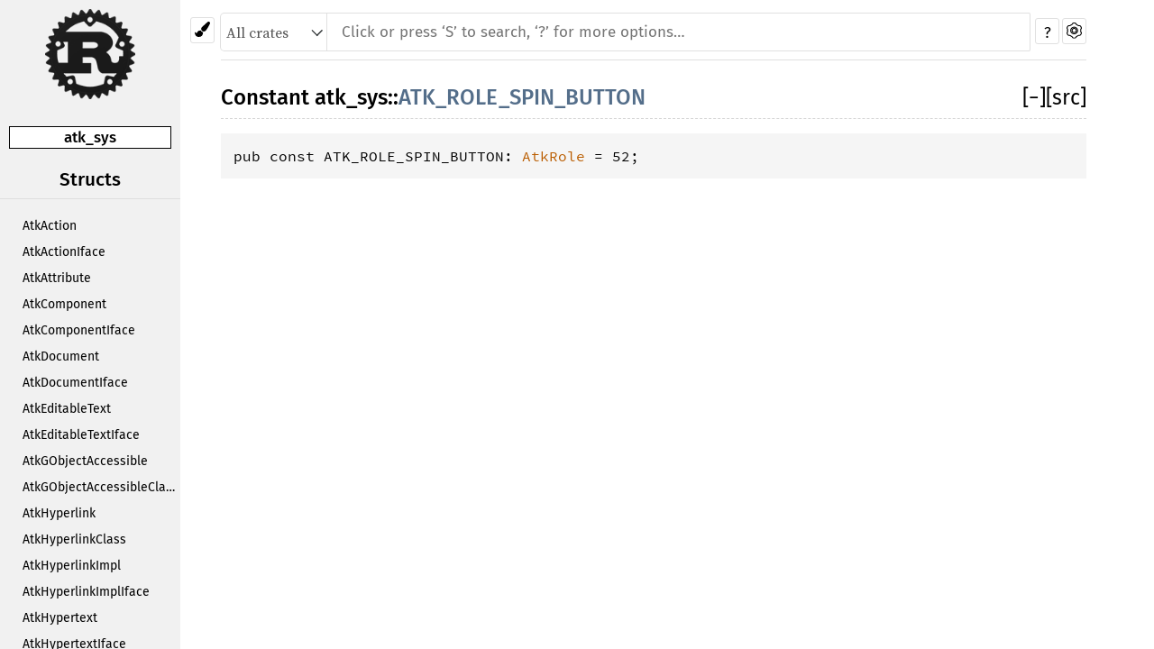

--- FILE ---
content_type: text/html; charset=utf-8
request_url: https://gtk-rs.org/gtk3-rs/stable/0.9/docs/atk_sys/constant.ATK_ROLE_SPIN_BUTTON.html
body_size: 1097
content:
<!DOCTYPE html><html lang="en"><head><meta charset="utf-8"><meta name="viewport" content="width=device-width, initial-scale=1.0"><meta name="generator" content="rustdoc"><meta name="description" content="API documentation for the Rust `ATK_ROLE_SPIN_BUTTON` constant in crate `atk_sys`."><meta name="keywords" content="rust, rustlang, rust-lang, ATK_ROLE_SPIN_BUTTON"><title>atk_sys::ATK_ROLE_SPIN_BUTTON - Rust</title><link rel="stylesheet" type="text/css" href="../normalize.css"><link rel="stylesheet" type="text/css" href="../rustdoc.css" id="mainThemeStyle"><link rel="stylesheet" type="text/css" href="../light.css"  id="themeStyle"><link rel="stylesheet" type="text/css" href="../dark.css" disabled ><link rel="stylesheet" type="text/css" href="../ayu.css" disabled ><script src="../storage.js"></script><noscript><link rel="stylesheet" href="../noscript.css"></noscript><link rel="shortcut icon" href="../favicon.ico"><style type="text/css">#crate-search{background-image:url("../down-arrow.svg");}</style></head><body class="rustdoc constant"><!--[if lte IE 8]><div class="warning">This old browser is unsupported and will most likely display funky things.</div><![endif]--><nav class="sidebar"><div class="sidebar-menu">&#9776;</div><a href='../atk_sys/index.html'><div class='logo-container rust-logo'><img src='../rust-logo.png' alt='logo'></div></a><div class="sidebar-elems"><p class='location'><a href='index.html'>atk_sys</a></p><script>window.sidebarCurrent = {name: 'ATK_ROLE_SPIN_BUTTON', ty: 'constant', relpath: ''};</script><script defer src="sidebar-items.js"></script></div></nav><div class="theme-picker"><button id="theme-picker" aria-label="Pick another theme!"><img src="../brush.svg" width="18" alt="Pick another theme!"></button><div id="theme-choices"></div></div><script src="../theme.js"></script><nav class="sub"><form class="search-form"><div class="search-container"><div><select id="crate-search"><option value="All crates">All crates</option></select><input class="search-input" name="search" disabled autocomplete="off" spellcheck="false" placeholder="Click or press ‘S’ to search, ‘?’ for more options…" type="search"></div><span class="help-button">?</span>
                <a id="settings-menu" href="../settings.html"><img src="../wheel.svg" width="18" alt="Change settings"></a></div></form></nav><section id="main" class="content"><h1 class='fqn'><span class='out-of-band'><span id='render-detail'><a id="toggle-all-docs" href="javascript:void(0)" title="collapse all docs">[<span class='inner'>&#x2212;</span>]</a></span><a class='srclink' href='../src/atk_sys/lib.rs.html#127' title='goto source code'>[src]</a></span><span class='in-band'>Constant <a href='index.html'>atk_sys</a>::<wbr><a class="constant" href=''>ATK_ROLE_SPIN_BUTTON</a></span></h1><pre class='rust const'>pub const ATK_ROLE_SPIN_BUTTON: <a class="type" href="../atk_sys/type.AtkRole.html" title="type atk_sys::AtkRole">AtkRole</a> = 52;</pre></section><section id="search" class="content hidden"></section><section class="footer"></section><script>window.rootPath = "../";window.currentCrate = "atk_sys";</script><script src="../main.js"></script><script defer src="../search-index.js"></script></body></html>

--- FILE ---
content_type: text/css; charset=utf-8
request_url: https://gtk-rs.org/gtk3-rs/stable/0.9/docs/light.css
body_size: 1735
content:
 body{background-color:white;color:black;}h1,h2,h3:not(.impl):not(.method):not(.type):not(.tymethod),h4:not(.method):not(.type):not(.tymethod){color:black;}h1.fqn{border-bottom-color:#D5D5D5;}h2,h3:not(.impl):not(.method):not(.type):not(.tymethod),h4:not(.method):not(.type):not(.tymethod){border-bottom-color:#DDDDDD;}.in-band{background-color:white;}.invisible{background:rgba(0,0,0,0);}.docblock code,.docblock-short code{background-color:#F5F5F5;}pre{background-color:#F5F5F5;}.sidebar{background-color:#F1F1F1;}*{scrollbar-color:rgba(36,37,39,0.6) #e6e6e6;}.sidebar{scrollbar-color:rgba(36,37,39,0.6) #d9d9d9;}.logo-container.rust-logo>img{}::-webkit-scrollbar-track{background-color:#ecebeb;}::-webkit-scrollbar-thumb{background-color:rgba(36,37,39,0.6);}.sidebar::-webkit-scrollbar-track{background-color:#dcdcdc;}.sidebar::-webkit-scrollbar-thumb{background-color:rgba(36,37,39,0.6);}.sidebar .current{background-color:#fff;}.source .sidebar{background-color:#fff;}.sidebar .location{border-color:#000;background-color:#fff;color:#333;}.sidebar .version{border-bottom-color:#DDD;}.sidebar-title{border-top-color:#777;border-bottom-color:#777;}.block a:hover{background:#F5F5F5;}.line-numbers span{color:#c67e2d;}.line-numbers .line-highlighted{background-color:#f6fdb0 !important;}.docblock h1,.docblock h2,.docblock h3,.docblock h4,.docblock h5{border-bottom-color:#ddd;}.docblock table,.docblock table td,.docblock table th{border-color:#ddd;}.content .method .where,.content .fn .where,.content .where.fmt-newline{color:#4E4C4C;}.content .highlighted{color:#000 !important;background-color:#ccc;}.content .highlighted a,.content .highlighted span{color:#000 !important;}.content .highlighted.trait{background-color:#c7b6ff;}.content .highlighted.traitalias{background-color:#c7b6ff;}.content .highlighted.mod,.content .highlighted.externcrate{background-color:#afc6e4;}.content .highlighted.enum{background-color:#b4d1b9;}.content .highlighted.struct{background-color:#e7b1a0;}.content .highlighted.union{background-color:#b7bd49;}.content .highlighted.fn,.content .highlighted.method,.content .highlighted.tymethod{background-color:#c6afb3;}.content .highlighted.type{background-color:#ffc891;}.content .highlighted.foreigntype{background-color:#f5c4ff;}.content .highlighted.attr,.content .highlighted.derive,.content .highlighted.macro{background-color:#8ce488;}.content .highlighted.constant,.content .highlighted.static{background-color:#c3e0ff;}.content .highlighted.primitive{background-color:#9aecff;}.content .highlighted.keyword{background-color:#f99650;}.content .stability::before{color:#ccc;}.content span.enum,.content a.enum,.block a.current.enum{color:#508157;}.content span.struct,.content a.struct,.block a.current.struct{color:#ad448e;}.content span.type,.content a.type,.block a.current.type{color:#ba5d00;}.content span.foreigntype,.content a.foreigntype,.block a.current.foreigntype{color:#cd00e2;}.content span.attr,.content a.attr,.block a.current.attr,.content span.derive,.content a.derive,.block a.current.derive,.content span.macro,.content a.macro,.block a.current.macro{color:#068000;}.content span.union,.content a.union,.block a.current.union{color:#767b27;}.content span.constant,.content a.constant,.block a.current.constant,.content span.static,.content a.static,.block a.current.static{color:#546e8a;}.content span.primitive,.content a.primitive,.block a.current.primitive{color:#2c8093;}.content span.externcrate,.content span.mod,.content a.mod,.block a.current.mod{color:#4d76ae;}.content span.trait,.content a.trait,.block a.current.trait{color:#7c5af3;}.content span.traitalias,.content a.traitalias,.block a.current.traitalias{color:#6841f1;}.content span.fn,.content a.fn,.block a.current.fn,.content span.method,.content a.method,.block a.current.method,.content span.tymethod,.content a.tymethod,.block a.current.tymethod,.content .fnname{color:#9a6e31;}.content span.keyword,.content a.keyword,.block a.current.keyword{color:#de5249;}pre.rust .comment{color:#8E908C;}pre.rust .doccomment{color:#4D4D4C;}nav:not(.sidebar){border-bottom-color:#e0e0e0;}nav.main .current{border-top-color:#000;border-bottom-color:#000;}nav.main .separator{border:1px solid #000;}a{color:#000;}.docblock:not(.type-decl) a:not(.srclink):not(.test-arrow),.docblock-short a:not(.srclink):not(.test-arrow),.stability a{color:#3873AD;}a.test-arrow{color:#f5f5f5;}.collapse-toggle{color:#999;}#crate-search{color:#555;background-color:white;border-color:#e0e0e0;box-shadow:0 0 0 1px #e0e0e0,0 0 0 2px transparent;}.search-input{color:#555;background-color:white;box-shadow:0 0 0 1px #e0e0e0,0 0 0 2px transparent;}.search-input:focus{border-color:#66afe9;}.search-focus:disabled{background-color:#e6e6e6;}#crate-search+.search-input:focus{box-shadow:0 0 8px #078dd8;}.module-item .stab{color:#000;}.stab.unstable{background:#FFF5D6;border-color:#FFC600;}.stab.deprecated{background:#F3DFFF;border-color:#7F0087;}.stab.portability{background:#C4ECFF;border-color:#7BA5DB;}.stab.portability>code{color:#000;}#help>div{background:#e9e9e9;border-color:#bfbfbf;}.since{color:grey;}tr.result span.primitive::after,tr.result span.keyword::after{color:black;}.line-numbers :target{background-color:transparent;}pre.rust .kw{color:#8959A8;}pre.rust .kw-2,pre.rust .prelude-ty{color:#4271AE;}pre.rust .number,pre.rust .string{color:#718C00;}pre.rust .self,pre.rust .bool-val,pre.rust .prelude-val,pre.rust .attribute,pre.rust .attribute .ident{color:#C82829;}pre.rust .macro,pre.rust .macro-nonterminal{color:#3E999F;}pre.rust .lifetime{color:#B76514;}pre.rust .question-mark{color:#ff9011;}.example-wrap>pre.line-number{border-color:#c7c7c7;}a.test-arrow{background-color:rgba(78,139,202,0.2);}a.test-arrow:hover{background-color:#4e8bca;}.toggle-label{color:#999;}:target>code,:target>.in-band{background:#FDFFD3;border-right:3px solid #ffb44c;}pre.compile_fail{border-left:2px solid rgba(255,0,0,.5);}pre.compile_fail:hover,.information:hover+pre.compile_fail{border-left:2px solid #f00;}pre.should_panic{border-left:2px solid rgba(255,0,0,.5);}pre.should_panic:hover,.information:hover+pre.should_panic{border-left:2px solid #f00;}pre.ignore{border-left:2px solid rgba(255,142,0,.6);}pre.ignore:hover,.information:hover+pre.ignore{border-left:2px solid #ff9200;}.tooltip.compile_fail{color:rgba(255,0,0,.5);}.information>.compile_fail:hover{color:#f00;}.tooltip.should_panic{color:rgba(255,0,0,.5);}.information>.should_panic:hover{color:#f00;}.tooltip.ignore{color:rgba(255,142,0,.6);}.information>.ignore:hover{color:#ff9200;}.search-failed a{color:#0089ff;}.tooltip .tooltiptext{background-color:#000;color:#fff;}.tooltip .tooltiptext::after{border-color:transparent black transparent transparent;}.notable-traits-tooltiptext{background-color:#eee;border-color:#999;}#titles>div:not(.selected){background-color:#e6e6e6;border-top-color:#e6e6e6;}#titles>div:hover,#titles>div.selected{border-top-color:#0089ff;}#titles>div>div.count{color:#888;}@media (max-width:700px){.sidebar-menu{background-color:#F1F1F1;border-bottom-color:#e0e0e0;border-right-color:#e0e0e0;}.sidebar-elems{background-color:#F1F1F1;border-right-color:#000;}#sidebar-filler{background-color:#F1F1F1;border-bottom-color:#e0e0e0;}}kbd{color:#000;background-color:#fafbfc;border-color:#d1d5da;border-bottom-color:#c6cbd1;box-shadow-color:#c6cbd1;}#theme-picker,#settings-menu,.help-button{border-color:#e0e0e0;background-color:#fff;}#theme-picker:hover,#theme-picker:focus,#settings-menu:hover,#settings-menu:focus,.help-button:hover,.help-button:focus{border-color:#717171;}#theme-choices{border-color:#ccc;background-color:#fff;}#theme-choices>button:not(:first-child){border-top-color:#e0e0e0;}#theme-choices>button:hover,#theme-choices>button:focus{background-color:#eee;}@media (max-width:700px){#theme-picker{background:#fff;}}#all-types{background-color:#fff;}#all-types:hover{background-color:#f9f9f9;}.search-results td span.alias{color:#000;}.search-results td span.grey{color:#999;}#sidebar-toggle{background-color:#F1F1F1;}#sidebar-toggle:hover{background-color:#E0E0E0;}#source-sidebar{background-color:#F1F1F1;}#source-sidebar>.title{border-bottom-color:#ccc;}div.files>a:hover,div.name:hover{background-color:#E0E0E0;}div.files>.selected{background-color:#fff;}.setting-line>.title{border-bottom-color:#D5D5D5;}

--- FILE ---
content_type: text/css; charset=utf-8
request_url: https://gtk-rs.org/gtk3-rs/stable/0.9/docs/dark.css
body_size: 1812
content:
body{background-color:#353535;color:#ddd;}h1,h2,h3:not(.impl):not(.method):not(.type):not(.tymethod),h4:not(.method):not(.type):not(.tymethod){color:#ddd;}h1.fqn{border-bottom-color:#d2d2d2;}h2,h3:not(.impl):not(.method):not(.type):not(.tymethod),h4:not(.method):not(.type):not(.tymethod){border-bottom-color:#d2d2d2;}.in-band{background-color:#353535;}.invisible{background:rgba(0,0,0,0);}.docblock code,.docblock-short code{background-color:#2A2A2A;}pre{background-color:#2A2A2A;}.sidebar{background-color:#505050;}.logo-container.rust-logo>img{filter:drop-shadow(1px 0 0px #fff) drop-shadow(0 1px 0 #fff) drop-shadow(-1px 0 0 #fff) drop-shadow(0 -1px 0 #fff)}*{scrollbar-color:rgb(64,65,67) #717171;}.sidebar{scrollbar-color:rgba(32,34,37,.6) transparent;}::-webkit-scrollbar-track{background-color:#717171;}::-webkit-scrollbar-thumb{background-color:rgba(32,34,37,.6);}.sidebar::-webkit-scrollbar-track{background-color:#717171;}.sidebar::-webkit-scrollbar-thumb{background-color:rgba(32,34,37,.6);}.sidebar .current{background-color:#333;}.source .sidebar{background-color:#353535;}.sidebar .location{border-color:#fff;background:#575757;color:#DDD;}.sidebar .version{border-bottom-color:#DDD;}.sidebar-title{border-top-color:#777;border-bottom-color:#777;}.block a:hover{background:#444;}.line-numbers span{color:#3B91E2;}.line-numbers .line-highlighted{background-color:#0a042f !important;}.docblock h1,.docblock h2,.docblock h3,.docblock h4,.docblock h5{border-bottom-color:#DDD;}.docblock table,.docblock table td,.docblock table th{border-color:#ddd;}.content .method .where,.content .fn .where,.content .where.fmt-newline{color:#ddd;}.content .highlighted{color:#eee !important;background-color:#616161;}.content .highlighted a,.content .highlighted span{color:#eee !important;}.content .highlighted.trait{background-color:#013191;}.content .highlighted.traitalias{background-color:#013191;}.content .highlighted.mod,.content .highlighted.externcrate{background-color:#afc6e4;}.content .highlighted.mod{background-color:#803a1b;}.content .highlighted.externcrate{background-color:#396bac;}.content .highlighted.enum{background-color:#5b4e68;}.content .highlighted.struct{background-color:#194e9f;}.content .highlighted.union{background-color:#b7bd49;}.content .highlighted.fn,.content .highlighted.method,.content .highlighted.tymethod{background-color:#4950ed;}.content .highlighted.type{background-color:#38902c;}.content .highlighted.foreigntype{background-color:#b200d6;}.content .highlighted.attr,.content .highlighted.derive,.content .highlighted.macro{background-color:#217d1c;}.content .highlighted.constant,.content .highlighted.static{background-color:#0063cc;}.content .highlighted.primitive{background-color:#00708a;}.content .highlighted.keyword{background-color:#884719;}.content .stability::before{color:#ccc;}.content span.enum,.content a.enum,.block a.current.enum{color:#82b089;}.content span.struct,.content a.struct,.block a.current.struct{color:#2dbfb8;}.content span.type,.content a.type,.block a.current.type{color:#ff7f00;}.content span.foreigntype,.content a.foreigntype,.block a.current.foreigntype{color:#dd7de8;}.content span.attr,.content a.attr,.block a.current.attr,.content span.derive,.content a.derive,.block a.current.derive,.content span.macro,.content a.macro,.block a.current.macro{color:#09bd00;}.content span.union,.content a.union,.block a.current.union{color:#a6ae37;}.content span.constant,.content a.constant,.block a.current.constant,.content span.static,.content a.static,.block a.current.static{color:#82a5c9;}.content span.primitive,.content a.primitive,.block a.current.primitive{color:#43aec7;}.content span.externcrate,.content span.mod,.content a.mod,.block a.current.mod{color:#bda000;}.content span.trait,.content a.trait,.block a.current.trait{color:#b78cf2;}.content span.traitalias,.content a.traitalias,.block a.current.traitalias{color:#b397da;}.content span.fn,.content a.fn,.block a.current.fn,.content span.method,.content a.method,.block a.current.method,.content span.tymethod,.content a.tymethod,.block a.current.tymethod,.content .fnname{color:#2BAB63;}.content span.keyword,.content a.keyword,.block a.current.keyword{color:#de5249;}pre.rust .comment{color:#8d8d8b;}pre.rust .doccomment{color:#8ca375;}nav:not(.sidebar){border-bottom-color:#4e4e4e;}nav.main .current{border-top-color:#eee;border-bottom-color:#eee;}nav.main .separator{border-color:#eee;}a{color:#ddd;}.docblock:not(.type-decl) a:not(.srclink):not(.test-arrow),.docblock-short a:not(.srclink):not(.test-arrow),.stability a{color:#D2991D;}a.test-arrow{color:#dedede;}.collapse-toggle{color:#999;}#crate-search{color:#111;background-color:#f0f0f0;border-color:#000;box-shadow:0 0 0 1px #000,0 0 0 2px transparent;}.search-input{color:#111;background-color:#f0f0f0;box-shadow:0 0 0 1px #000,0 0 0 2px transparent;}.search-input:focus{border-color:#008dfd;}.search-focus:disabled{background-color:#c5c4c4;}#crate-search+.search-input:focus{box-shadow:0 0 8px 4px #078dd8;}.module-item .stab{color:#ddd;}.stab.unstable{background:#FFF5D6;border-color:#FFC600;color:#2f2f2f;}.stab.deprecated{background:#F3DFFF;border-color:#7F0087;color:#2f2f2f;}.stab.portability{background:#C4ECFF;border-color:#7BA5DB;color:#2f2f2f;}.stab.portability>code{color:#ddd;}#help>div{background:#4d4d4d;border-color:#bfbfbf;}#help dt{border-color:#bfbfbf;background:rgba(0,0,0,0);color:black;}.since{color:grey;}tr.result span.primitive::after,tr.result span.keyword::after{color:#ddd;}.line-numbers :target{background-color:transparent;}pre.rust .kw{color:#ab8ac1;}pre.rust .kw-2,pre.rust .prelude-ty{color:#769acb;}pre.rust .number,pre.rust .string{color:#83a300;}pre.rust .self,pre.rust .bool-val,pre.rust .prelude-val,pre.rust .attribute,pre.rust .attribute .ident{color:#ee6868;}pre.rust .macro,pre.rust .macro-nonterminal{color:#3E999F;}pre.rust .lifetime{color:#d97f26;}pre.rust .question-mark{color:#ff9011;}.example-wrap>pre.line-number{border-color:#4a4949;}a.test-arrow{background-color:rgba(78,139,202,0.2);}a.test-arrow:hover{background-color:#4e8bca;}.toggle-label{color:#999;}:target>code,:target>.in-band{background-color:#494a3d;border-right:3px solid #bb7410;}pre.compile_fail{border-left:2px solid rgba(255,0,0,.8);}pre.compile_fail:hover,.information:hover+pre.compile_fail{border-left:2px solid #f00;}pre.should_panic{border-left:2px solid rgba(255,0,0,.8);}pre.should_panic:hover,.information:hover+pre.should_panic{border-left:2px solid #f00;}pre.ignore{border-left:2px solid rgba(255,142,0,.6);}pre.ignore:hover,.information:hover+pre.ignore{border-left:2px solid #ff9200;}.tooltip.compile_fail{color:rgba(255,0,0,.8);}.information>.compile_fail:hover{color:#f00;}.tooltip.should_panic{color:rgba(255,0,0,.8);}.information>.should_panic:hover{color:#f00;}.tooltip.ignore{color:rgba(255,142,0,.6);}.information>.ignore:hover{color:#ff9200;}.search-failed a{color:#0089ff;}.tooltip .tooltiptext{background-color:#000;color:#fff;border-color:#000;}.tooltip .tooltiptext::after{border-color:transparent black transparent transparent;}.notable-traits-tooltiptext{background-color:#111;border-color:#777;}#titles>div:not(.selected){background-color:#252525;border-top-color:#252525;}#titles>div:hover,#titles>div.selected{border-top-color:#0089ff;}#titles>div>div.count{color:#888;}@media (max-width:700px){.sidebar-menu{background-color:#505050;border-bottom-color:#e0e0e0;border-right-color:#e0e0e0;}.sidebar-elems{background-color:#505050;border-right-color:#000;}#sidebar-filler{background-color:#505050;border-bottom-color:#e0e0e0;}}kbd{color:#000;background-color:#fafbfc;border-color:#d1d5da;border-bottom-color:#c6cbd1;box-shadow-color:#c6cbd1;}#theme-picker,#settings-menu,.help-button{border-color:#e0e0e0;background:#f0f0f0;}#theme-picker:hover,#theme-picker:focus,#settings-menu:hover,#settings-menu:focus,.help-button:hover,.help-button:focus{border-color:#ffb900;}#theme-choices{border-color:#e0e0e0;background-color:#353535;}#theme-choices>button:not(:first-child){border-top-color:#e0e0e0;}#theme-choices>button:hover,#theme-choices>button:focus{background-color:#4e4e4e;}@media (max-width:700px){#theme-picker{background:#f0f0f0;}}#all-types{background-color:#505050;}#all-types:hover{background-color:#606060;}.search-results td span.alias{color:#fff;}.search-results td span.grey{color:#ccc;}#sidebar-toggle{background-color:#565656;}#sidebar-toggle:hover{background-color:#676767;}#source-sidebar{background-color:#565656;}#source-sidebar>.title{border-bottom-color:#ccc;}div.files>a:hover,div.name:hover{background-color:#444;}div.files>.selected{background-color:#333;}.setting-line>.title{border-bottom-color:#ddd;}

--- FILE ---
content_type: text/css; charset=utf-8
request_url: https://gtk-rs.org/gtk3-rs/stable/0.9/docs/ayu.css
body_size: 2033
content:
 body{background-color:#0f1419;color:#c5c5c5;}h1,h2,h3:not(.impl):not(.method):not(.type):not(.tymethod),h4:not(.method):not(.type):not(.tymethod){color:white;}h1.fqn{border-bottom-color:#5c6773;}h1.fqn a{color:#fff;}h2,h3:not(.impl):not(.method):not(.type):not(.tymethod){border-bottom-color:#5c6773;}h4:not(.method):not(.type):not(.tymethod):not(.associatedconstant){border:none;}.in-band{background-color:#0f1419;}.invisible{background:rgba(0,0,0,0);}code{color:#ffb454;}h3>code,h4>code,h5>code{color:#e6e1cf;}pre>code{color:#e6e1cf;}span code{color:#e6e1cf;}.docblock a>code{color:#39AFD7 !important;}.docblock code,.docblock-short code{background-color:#191f26;}pre{color:#e6e1cf;background-color:#191f26;}.sidebar{background-color:#14191f;}.logo-container.rust-logo>img{filter:drop-shadow(1px 0 0px #fff) drop-shadow(0 1px 0 #fff) drop-shadow(-1px 0 0 #fff) drop-shadow(0 -1px 0 #fff);}*{scrollbar-color:#5c6773 transparent;}.sidebar{scrollbar-color:#5c6773 transparent;}::-webkit-scrollbar-track{background-color:transparent;}::-webkit-scrollbar-thumb{background-color:#5c6773;}.sidebar::-webkit-scrollbar-track{background-color:transparent;}.sidebar::-webkit-scrollbar-thumb{background-color:#5c6773;}.sidebar .current{background-color:transparent;color:#ffb44c;}.source .sidebar{background-color:#0f1419;}.sidebar .location{border-color:#000;background-color:#0f1419;color:#fff;}.sidebar-elems .location{color:#ff7733;}.sidebar-elems .location a{color:#fff;}.sidebar .version{border-bottom-color:#424c57;}.sidebar-title{border-top-color:#5c6773;border-bottom-color:#5c6773;}.block a:hover{background:transparent;color:#ffb44c;}.line-numbers span{color:#5c6773ab;}.line-numbers .line-highlighted{background-color:rgba(255,236,164,0.06) !important;padding-right:4px;border-right:1px solid #ffb44c;}.docblock h1,.docblock h2,.docblock h3,.docblock h4,.docblock h5{border-bottom-color:#5c6773;}.docblock table,.docblock table td,.docblock table th{border-color:#5c6773;}.content .method .where,.content .fn .where,.content .where.fmt-newline{color:#c5c5c5;}.content .highlighted{color:#000 !important;background-color:#c6afb3;}.content .highlighted a,.content .highlighted span{color:#000 !important;}.content .highlighted{background-color:#c6afb3;}.search-results a{color:#0096cf;}.search-results a span.desc{color:#c5c5c5;}.content .stability::before{color:#ccc;}.content span.foreigntype,.content a.foreigntype{color:#ef57ff;}.content span.union,.content a.union{color:#98a01c;}.content span.constant,.content a.constant,.content span.static,.content a.static{color:#6380a0;}.content span.primitive,.content a.primitive{color:#32889b;}.content span.traitalias,.content a.traitalias{color:#57d399;}.content span.keyword,.content a.keyword{color:#de5249;}.content span.externcrate,.content span.mod,.content a.mod{color:#acccf9;}.content span.struct,.content a.struct{color:#ffa0a5;}.content span.enum,.content a.enum{color:#99e0c9;}.content span.trait,.content a.trait{color:#39AFD7;}.content span.type,.content a.type{color:#cfbcf5;}.content span.fn,.content a.fn,.content span.method,.content a.method,.content span.tymethod,.content a.tymethod,.content .fnname{color:#fdd687;}.content span.attr,.content a.attr,.content span.derive,.content a.derive,.content span.macro,.content a.macro{color:#a37acc;}pre.rust .comment{color:#788797;}pre.rust .doccomment{color:#a1ac88;}nav:not(.sidebar){border-bottom-color:#424c57;}nav.main .current{border-top-color:#5c6773;border-bottom-color:#5c6773;}nav.main .separator{border:1px solid #5c6773;}a{color:#c5c5c5;}.docblock:not(.type-decl) a:not(.srclink):not(.test-arrow),.docblock-short a:not(.srclink):not(.test-arrow),.stability a{color:#39AFD7;}.collapse-toggle{color:#999;}#crate-search{color:#c5c5c5;background-color:#141920;box-shadow:0 0 0 1px #424c57,0 0 0 2px transparent;border-color:#424c57;}.search-input{color:#ffffff;background-color:#141920;box-shadow:0 0 0 1px #424c57,0 0 0 2px transparent;transition:box-shadow 150ms ease-in-out;}#crate-search+.search-input:focus{box-shadow:0 0 0 1px #148099,0 0 0 2px transparent;}.search-focus:disabled{color:#929292;}.module-item .stab{color:#000;}.stab.unstable,.stab.deprecated,.stab.portability{color:#c5c5c5;background:#314559 !important;border-style:none !important;border-radius:4px;padding:3px 6px 3px 6px;}.stab.portability>code{color:#e6e1cf;background-color:transparent;}#help>div{background:#14191f;box-shadow:0px 6px 20px 0px black;border:none;border-radius:4px;}.since{color:grey;}tr.result span.primitive::after,tr.result span.keyword::after{color:#788797;}.line-numbers :target{background-color:transparent;}pre.rust .number,pre.rust .string{color:#b8cc52;}pre.rust .kw,pre.rust .kw-2,pre.rust .prelude-ty,pre.rust .bool-val,pre.rust .prelude-val,pre.rust .op,pre.rust .lifetime{color:#ff7733;}pre.rust .macro,pre.rust .macro-nonterminal{color:#a37acc;}pre.rust .question-mark{color:#ff9011;}pre.rust .self{color:#36a3d9;font-style:italic;}pre.rust .attribute{color:#e6e1cf;}pre.rust .attribute .ident,pre.rust .attribute .op{color:#e6e1cf;}.example-wrap>pre.line-number{color:#5c67736e;border:none;}a.test-arrow{font-size:100%;color:#788797;border-radius:4px;background-color:rgba(57,175,215,0.09);}a.test-arrow:hover{background-color:rgba(57,175,215,0.368);color:#c5c5c5;}.toggle-label{color:#999;}:target>code,:target>.in-band{background:rgba(255,236,164,0.06);border-right:3px solid rgba(255,180,76,0.85);}pre.compile_fail{border-left:2px solid rgba(255,0,0,.4);}pre.compile_fail:hover,.information:hover+pre.compile_fail{border-left:2px solid #f00;}pre.should_panic{border-left:2px solid rgba(255,0,0,.4);}pre.should_panic:hover,.information:hover+pre.should_panic{border-left:2px solid #f00;}pre.ignore{border-left:2px solid rgba(255,142,0,.6);}pre.ignore:hover,.information:hover+pre.ignore{border-left:2px solid #ff9200;}.tooltip.compile_fail{color:rgba(255,0,0,.5);}.information>.compile_fail:hover{color:#f00;}.tooltip.should_panic{color:rgba(255,0,0,.5);}.information>.should_panic:hover{color:#f00;}.tooltip.ignore{color:rgba(255,142,0,.6);}.information>.ignore:hover{color:#ff9200;}.search-failed a{color:#39AFD7;}.tooltip .tooltiptext{background-color:#314559;color:#c5c5c5;border:1px solid #5c6773;}.tooltip .tooltiptext::after{border-color:transparent #314559 transparent transparent;}.notable-traits-tooltiptext{background-color:#314559;border-color:#5c6773;}#titles>div.selected{background-color:#141920 !important;border-bottom:1px solid #ffb44c !important;border-top:none;}#titles>div:not(.selected){background-color:transparent !important;border:none;}#titles>div:hover{border-bottom:1px solid rgba(242,151,24,0.3);}#titles>div>div.count{color:#888;}.content .highlighted.mod,.content .highlighted.externcrate{}.search-input:focus{}.content span.attr,.content a.attr,.block a.current.attr,.content span.derive,.content a.derive,.block a.current.derive,.content span.macro,.content a.macro,.block a.current.macro{}.content .highlighted.trait{}.content span.struct,.content a.struct,.block a.current.struct{}#titles>div:hover,#titles>div.selected{}.content .highlighted.traitalias{}.content span.type,.content a.type,.block a.current.type{}.content span.union,.content a.union,.block a.current.union{}.content .highlighted.foreigntype{}pre.rust .lifetime{}.content .highlighted.primitive{}.content .highlighted.constant,.content .highlighted.static{}.stab.unstable{}.content .highlighted.fn,.content .highlighted.method,.content .highlighted.tymethod{}h2,h3:not(.impl):not(.method):not(.type):not(.tymethod),h4:not(.method):not(.type):not(.tymethod){}.content span.enum,.content a.enum,.block a.current.enum{}.content span.constant,.content a.constant,.block a.current.constant,.content span.static,.content a.static,.block a.current.static{}.content span.keyword,.content a.keyword,.block a.current.keyword{}pre.rust .comment{}.content .highlighted.enum{}.content .highlighted.struct{}.content .highlighted.keyword{}.content span.traitalias,.content a.traitalias,.block a.current.traitalias{}.content span.fn,.content a.fn,.block a.current.fn,.content span.method,.content a.method,.block a.current.method,.content span.tymethod,.content a.tymethod,.block a.current.tymethod,.content .fnname{}pre.rust .kw{}pre.rust .self,pre.rust .bool-val,pre.rust .prelude-val,pre.rust .attribute,pre.rust .attribute .ident{}.content span.foreigntype,.content a.foreigntype,.block a.current.foreigntype{}pre.rust .doccomment{}.stab.deprecated{}.content .highlighted.attr,.content .highlighted.derive,.content .highlighted.macro{}.stab.portability{}.content .highlighted.union{}.content span.primitive,.content a.primitive,.block a.current.primitive{}.content span.externcrate,.content span.mod,.content a.mod,.block a.current.mod{}.content .highlighted.type{}pre.rust .kw-2,pre.rust .prelude-ty{}.content span.trait,.content a.trait,.block a.current.trait{}@media (max-width:700px){.sidebar-menu{background-color:#14191f;border-bottom-color:#5c6773;border-right-color:#5c6773;}.sidebar-elems{background-color:#14191f;border-right-color:#5c6773;}#sidebar-filler{background-color:#14191f;border-bottom-color:#5c6773;}}kbd{color:#c5c5c5;background-color:#314559;border-color:#5c6773;border-bottom-color:#5c6773;box-shadow-color:#c6cbd1;}#theme-picker,#settings-menu,.help-button{border-color:#5c6773;background-color:#0f1419;}#theme-picker>img,#settings-menu>img{filter:invert(100);}#theme-picker:hover,#theme-picker:focus,#settings-menu:hover,#settings-menu:focus,.help-button:hover,.help-button:focus{border-color:#e0e0e0;}#theme-choices{border-color:#5c6773;background-color:#0f1419;}#theme-choices>button:not(:first-child){border-top-color:#c5c5c5;}#theme-choices>button:hover,#theme-choices>button:focus{background-color:rgba(70,70,70,0.33);}@media (max-width:700px){#theme-picker{background:#0f1419;}}#all-types{background-color:#14191f;}#all-types:hover{background-color:rgba(70,70,70,0.33);}.search-results td span.alias{color:#c5c5c5;}.search-results td span.grey{color:#999;}#sidebar-toggle{background-color:#14191f;}#sidebar-toggle:hover{background-color:rgba(70,70,70,0.33);}#source-sidebar{background-color:#14191f;}#source-sidebar>.title{color:#fff;border-bottom-color:#5c6773;}div.files>a:hover,div.name:hover{background-color:#14191f;color:#ffb44c;}div.files>.selected{background-color:#14191f;color:#ffb44c;}.setting-line>.title{border-bottom-color:#5c6773;}input:checked+.slider{background-color:#ffb454 !important;}

--- FILE ---
content_type: application/javascript; charset=utf-8
request_url: https://gtk-rs.org/gtk3-rs/stable/0.9/docs/storage.js
body_size: 460
content:
var resourcesSuffix="";var currentTheme=document.getElementById("themeStyle");var mainTheme=document.getElementById("mainThemeStyle");var savedHref=[];function hasClass(elem,className){return elem&&elem.classList&&elem.classList.contains(className)}function addClass(elem,className){if(!elem||!elem.classList){return}elem.classList.add(className)}function removeClass(elem,className){if(!elem||!elem.classList){return}elem.classList.remove(className)}function onEach(arr,func,reversed){if(arr&&arr.length>0&&func){var length=arr.length;var i;if(reversed!==true){for(i=0;i<length;++i){if(func(arr[i])===true){return true}}}else{for(i=length-1;i>=0;--i){if(func(arr[i])===true){return true}}}}return false}function onEachLazy(lazyArray,func,reversed){return onEach(Array.prototype.slice.call(lazyArray),func,reversed)}function hasOwnProperty(obj,property){return Object.prototype.hasOwnProperty.call(obj,property)}function usableLocalStorage(){if(typeof Storage==="undefined"){return false}try{return window.localStorage!==null&&window.localStorage!==undefined}catch(err){return false}}function updateLocalStorage(name,value){if(usableLocalStorage()){localStorage[name]=value}else{}}function getCurrentValue(name){if(usableLocalStorage()&&localStorage[name]!==undefined){return localStorage[name]}return null}function switchTheme(styleElem,mainStyleElem,newTheme,saveTheme){var fullBasicCss="rustdoc"+resourcesSuffix+".css";var fullNewTheme=newTheme+resourcesSuffix+".css";var newHref=mainStyleElem.href.replace(fullBasicCss,fullNewTheme);if(styleElem.href===newHref){return}var found=false;if(savedHref.length===0){onEachLazy(document.getElementsByTagName("link"),function(el){savedHref.push(el.href)})}onEach(savedHref,function(el){if(el===newHref){found=true;return true}});if(found===true){styleElem.href=newHref;if(saveTheme===true){updateLocalStorage("rustdoc-theme",newTheme)}}}function getSystemValue(){var property=getComputedStyle(document.documentElement).getPropertyValue('content');return property.replace(/[\"\']/g,"")}switchTheme(currentTheme,mainTheme,getCurrentValue("rustdoc-theme")||getSystemValue()||"light",false)

--- FILE ---
content_type: application/javascript; charset=utf-8
request_url: https://gtk-rs.org/gtk3-rs/stable/0.9/docs/theme.js
body_size: 102
content:
var themes=document.getElementById("theme-choices");var themePicker=document.getElementById("theme-picker");function showThemeButtonState(){themes.style.display="block";themePicker.style.borderBottomRightRadius="0";themePicker.style.borderBottomLeftRadius="0"}function hideThemeButtonState(){themes.style.display="none";themePicker.style.borderBottomRightRadius="3px";themePicker.style.borderBottomLeftRadius="3px"}function switchThemeButtonState(){if(themes.style.display==="block"){hideThemeButtonState()}else{showThemeButtonState()}};function handleThemeButtonsBlur(e){var active=document.activeElement;var related=e.relatedTarget;if(active.id!=="themePicker"&&(!active.parentNode||active.parentNode.id!=="theme-choices")&&(!related||(related.id!=="themePicker"&&(!related.parentNode||related.parentNode.id!=="theme-choices")))){hideThemeButtonState()}}themePicker.onclick=switchThemeButtonState;themePicker.onblur=handleThemeButtonsBlur;["ayu","dark","light"].forEach(function(item){var but=document.createElement('button');but.textContent=item;but.onclick=function(el){switchTheme(currentTheme,mainTheme,item,true)};but.onblur=handleThemeButtonsBlur;themes.appendChild(but)})

--- FILE ---
content_type: application/javascript; charset=utf-8
request_url: https://gtk-rs.org/gtk3-rs/stable/0.9/docs/main.js
body_size: 14121
content:
if(!String.prototype.startsWith){String.prototype.startsWith=function(searchString,position){position=position||0;return this.indexOf(searchString,position)===position}}if(!String.prototype.endsWith){String.prototype.endsWith=function(suffix,length){var l=length||this.length;return this.indexOf(suffix,l-suffix.length)!==-1}}if(!DOMTokenList.prototype.add){DOMTokenList.prototype.add=function(className){if(className&&!hasClass(this,className)){if(this.className&&this.className.length>0){this.className+=" "+className}else{this.className=className}}}}if(!DOMTokenList.prototype.remove){DOMTokenList.prototype.remove=function(className){if(className&&this.className){this.className=(" "+this.className+" ").replace(" "+className+" "," ").trim()}}}function getSearchInput(){return document.getElementsByClassName("search-input")[0]}function getSearchElement(){return document.getElementById("search")}function focusSearchBar(){getSearchInput().focus()}function defocusSearchBar(){getSearchInput().blur()}(function(){"use strict";var itemTypes=["mod","externcrate","import","struct","enum","fn","type","static","trait","impl","tymethod","method","structfield","variant","macro","primitive","associatedtype","constant","associatedconstant","union","foreigntype","keyword","existential","attr","derive","traitalias"];var disableShortcuts=getCurrentValue("rustdoc-disable-shortcuts")==="true";var search_input=getSearchInput();var searchTimeout=null;var currentTab=0;var mouseMovedAfterSearch=true;var titleBeforeSearch=document.title;function clearInputTimeout(){if(searchTimeout!==null){clearTimeout(searchTimeout);searchTimeout=null}}function getPageId(){if(window.location.hash){var tmp=window.location.hash.replace(/^#/,"");if(tmp.length>0){return tmp}}return null}function showSidebar(){var elems=document.getElementsByClassName("sidebar-elems")[0];if(elems){addClass(elems,"show-it")}var sidebar=document.getElementsByClassName("sidebar")[0];if(sidebar){addClass(sidebar,"mobile");var filler=document.getElementById("sidebar-filler");if(!filler){var div=document.createElement("div");div.id="sidebar-filler";sidebar.appendChild(div)}}var themePickers=document.getElementsByClassName("theme-picker");if(themePickers&&themePickers.length>0){themePickers[0].style.display="none"}}function hideSidebar(){var elems=document.getElementsByClassName("sidebar-elems")[0];if(elems){removeClass(elems,"show-it")}var sidebar=document.getElementsByClassName("sidebar")[0];removeClass(sidebar,"mobile");var filler=document.getElementById("sidebar-filler");if(filler){filler.remove()}document.getElementsByTagName("body")[0].style.marginTop="";var themePickers=document.getElementsByClassName("theme-picker");if(themePickers&&themePickers.length>0){themePickers[0].style.display=null}}function showSearchResults(search){if(search===null||typeof search==='undefined'){search=getSearchElement()}addClass(main,"hidden");removeClass(search,"hidden");mouseMovedAfterSearch=false}function hideSearchResults(search){if(search===null||typeof search==='undefined'){search=getSearchElement()}addClass(search,"hidden");removeClass(main,"hidden")}var TY_PRIMITIVE=itemTypes.indexOf("primitive");var TY_KEYWORD=itemTypes.indexOf("keyword");function getQueryStringParams(){var params={};window.location.search.substring(1).split("&").map(function(s){var pair=s.split("=");params[decodeURIComponent(pair[0])]=typeof pair[1]==="undefined"?null:decodeURIComponent(pair[1])});return params}function browserSupportsHistoryApi(){return window.history&&typeof window.history.pushState==="function"}function isHidden(elem){return elem.offsetHeight===0}var main=document.getElementById("main");var savedHash="";function handleHashes(ev){var elem;var search=getSearchElement();if(ev!==null&&search&&!hasClass(search,"hidden")&&ev.newURL){hideSearchResults(search);var hash=ev.newURL.slice(ev.newURL.indexOf("#")+1);if(browserSupportsHistoryApi()){history.replaceState(hash,"","?search=#"+hash)}elem=document.getElementById(hash);if(elem){elem.scrollIntoView()}}if(savedHash!==window.location.hash){savedHash=window.location.hash;if(savedHash.length===0){return}elem=document.getElementById(savedHash.slice(1));if(!elem||!isHidden(elem)){return}var parent=elem.parentNode;if(parent&&hasClass(parent,"impl-items")){onEachLazy(parent.getElementsByClassName("collapsed"),function(e){if(e.parentNode===parent){e.click();return true}});if(isHidden(elem)){if(hasClass(parent.lastElementChild,"collapse-toggle")){parent.lastElementChild.click()}}}}}function highlightSourceLines(match,ev){if(typeof match==="undefined"){hideSidebar();match=window.location.hash.match(/^#?(\d+)(?:-(\d+))?$/)}if(!match){return}var from=parseInt(match[1],10);var to=from;if(typeof match[2]!=="undefined"){to=parseInt(match[2],10)}if(to<from){var tmp=to;to=from;from=tmp}var elem=document.getElementById(from);if(!elem){return}if(!ev){var x=document.getElementById(from);if(x){x.scrollIntoView()}}onEachLazy(document.getElementsByClassName("line-numbers"),function(e){onEachLazy(e.getElementsByTagName("span"),function(i_e){removeClass(i_e,"line-highlighted")})});for(var i=from;i<=to;++i){elem=document.getElementById(i);if(!elem){break}addClass(elem,"line-highlighted")}}function onHashChange(ev){hideSidebar();var match=window.location.hash.match(/^#?(\d+)(?:-(\d+))?$/);if(match){return highlightSourceLines(match,ev)}handleHashes(ev)}function expandSection(id){var elem=document.getElementById(id);if(elem&&isHidden(elem)){var h3=elem.parentNode.previousElementSibling;if(h3&&h3.tagName!=="H3"){h3=h3.previousElementSibling}if(h3){var collapses=h3.getElementsByClassName("collapse-toggle");if(collapses.length>0){collapseDocs(collapses[0],"show")}}}}function getVirtualKey(ev){if("key"in ev&&typeof ev.key!="undefined"){return ev.key}var c=ev.charCode||ev.keyCode;if(c==27){return"Escape"}return String.fromCharCode(c)}function getHelpElement(){return document.getElementById("help")}function displayHelp(display,ev,help){help=help?help:getHelpElement();if(display===true){if(hasClass(help,"hidden")){ev.preventDefault();removeClass(help,"hidden");addClass(document.body,"blur")}}else if(hasClass(help,"hidden")===false){ev.preventDefault();addClass(help,"hidden");removeClass(document.body,"blur")}}function handleEscape(ev){var help=getHelpElement();var search=getSearchElement();if(hasClass(help,"hidden")===false){displayHelp(false,ev,help)}else if(hasClass(search,"hidden")===false){clearInputTimeout();ev.preventDefault();hideSearchResults(search);document.title=titleBeforeSearch}defocusSearchBar()}function handleShortcut(ev){if(ev.ctrlKey||ev.altKey||ev.metaKey||disableShortcuts===true){return}if(document.activeElement.tagName==="INPUT"){switch(getVirtualKey(ev)){case"Escape":handleEscape(ev);break}}else{switch(getVirtualKey(ev)){case"Escape":handleEscape(ev);break;case"s":case"S":displayHelp(false,ev);ev.preventDefault();focusSearchBar();break;case"+":case"-":ev.preventDefault();toggleAllDocs();break;case"?":displayHelp(true,ev);break}}}function findParentElement(elem,tagName){do{if(elem&&elem.tagName===tagName){return elem}elem=elem.parentNode}while(elem);return null}document.addEventListener("keypress",handleShortcut);document.addEventListener("keydown",handleShortcut);function resetMouseMoved(ev){mouseMovedAfterSearch=true}document.addEventListener("mousemove",resetMouseMoved);var handleSourceHighlight=(function(){var prev_line_id=0;var set_fragment=function(name){var x=window.scrollX,y=window.scrollY;if(browserSupportsHistoryApi()){history.replaceState(null,null,"#"+name);highlightSourceLines()}else{location.replace("#"+name)}window.scrollTo(x,y)};return function(ev){var cur_line_id=parseInt(ev.target.id,10);ev.preventDefault();if(ev.shiftKey&&prev_line_id){if(prev_line_id>cur_line_id){var tmp=prev_line_id;prev_line_id=cur_line_id;cur_line_id=tmp}set_fragment(prev_line_id+"-"+cur_line_id)}else{prev_line_id=cur_line_id;set_fragment(cur_line_id)}}}());document.addEventListener("click",function(ev){if(hasClass(ev.target,"help-button")){displayHelp(true,ev)}else if(hasClass(ev.target,"collapse-toggle")){collapseDocs(ev.target,"toggle")}else if(hasClass(ev.target.parentNode,"collapse-toggle")){collapseDocs(ev.target.parentNode,"toggle")}else if(ev.target.tagName==="SPAN"&&hasClass(ev.target.parentNode,"line-numbers")){handleSourceHighlight(ev)}else if(hasClass(getHelpElement(),"hidden")===false){var help=getHelpElement();var is_inside_help_popup=ev.target!==help&&help.contains(ev.target);if(is_inside_help_popup===false){addClass(help,"hidden");removeClass(document.body,"blur")}}else{var a=findParentElement(ev.target,"A");if(a&&a.hash){expandSection(a.hash.replace(/^#/,""))}}});(function(){var x=document.getElementsByClassName("version-selector");if(x.length>0){x[0].onchange=function(){var i,match,url=document.location.href,stripped="",len=rootPath.match(/\.\.\//g).length+1;for(i=0;i<len;++i){match=url.match(/\/[^\/]*$/);if(i<len-1){stripped=match[0]+stripped}url=url.substring(0,url.length-match[0].length)}var selectedVersion=document.getElementsByClassName("version-selector")[0].value;url+="/"+selectedVersion+stripped;document.location.href=url}}}());var levenshtein_row2=[];function levenshtein(s1,s2){if(s1===s2){return 0}var s1_len=s1.length,s2_len=s2.length;if(s1_len&&s2_len){var i1=0,i2=0,a,b,c,c2,row=levenshtein_row2;while(i1<s1_len){row[i1]=++i1}while(i2<s2_len){c2=s2.charCodeAt(i2);a=i2;++i2;b=i2;for(i1=0;i1<s1_len;++i1){c=a+(s1.charCodeAt(i1)!==c2?1:0);a=row[i1];b=b<a?(b<c?b+1:c):(a<c?a+1:c);row[i1]=b}}return b}return s1_len+s2_len}window.initSearch=function(rawSearchIndex){var MAX_LEV_DISTANCE=3;var MAX_RESULTS=200;var GENERICS_DATA=1;var NAME=0;var INPUTS_DATA=0;var OUTPUT_DATA=1;var NO_TYPE_FILTER=-1;var currentResults,index,searchIndex;var ALIASES={};var params=getQueryStringParams();if(search_input.value===""){search_input.value=params.search||""}function execQuery(query,searchWords,filterCrates){function itemTypeFromName(typename){var length=itemTypes.length;for(var i=0;i<length;++i){if(itemTypes[i]===typename){return i}}return NO_TYPE_FILTER}var valLower=query.query.toLowerCase(),val=valLower,typeFilter=itemTypeFromName(query.type),results={},results_in_args={},results_returned={},split=valLower.split("::");var length=split.length;for(var z=0;z<length;++z){if(split[z]===""){split.splice(z,1);z-=1}}function transformResults(results,isType){var out=[];var length=results.length;for(var i=0;i<length;++i){if(results[i].id>-1){var obj=searchIndex[results[i].id];obj.lev=results[i].lev;if(isType!==true||obj.type){var res=buildHrefAndPath(obj);obj.displayPath=pathSplitter(res[0]);obj.fullPath=obj.displayPath+obj.name;obj.fullPath+="|"+obj.ty;obj.href=res[1];out.push(obj);if(out.length>=MAX_RESULTS){break}}}}return out}function sortResults(results,isType){var ar=[];for(var entry in results){if(hasOwnProperty(results,entry)){ar.push(results[entry])}}results=ar;var i;var nresults=results.length;for(i=0;i<nresults;++i){results[i].word=searchWords[results[i].id];results[i].item=searchIndex[results[i].id]||{}}if(results.length===0){return[]}results.sort(function(aaa,bbb){var a,b;a=(aaa.word!==val);b=(bbb.word!==val);if(a!==b){return a-b}a=(aaa.lev);b=(bbb.lev);if(a!==b){return a-b}a=(aaa.item.crate!==window.currentCrate);b=(bbb.item.crate!==window.currentCrate);if(a!==b){return a-b}a=aaa.word.length;b=bbb.word.length;if(a!==b){return a-b}a=aaa.word;b=bbb.word;if(a!==b){return(a>b?+1:-1)}a=(aaa.index<0);b=(bbb.index<0);if(a!==b){return a-b}a=aaa.index;b=bbb.index;if(a!==b){return a-b}if((aaa.item.ty===TY_PRIMITIVE&&bbb.item.ty!==TY_KEYWORD)||(aaa.item.ty===TY_KEYWORD&&bbb.item.ty!==TY_PRIMITIVE)){return-1}if((bbb.item.ty===TY_PRIMITIVE&&aaa.item.ty!==TY_PRIMITIVE)||(bbb.item.ty===TY_KEYWORD&&aaa.item.ty!==TY_KEYWORD)){return 1}a=(aaa.item.desc==="");b=(bbb.item.desc==="");if(a!==b){return a-b}a=aaa.item.ty;b=bbb.item.ty;if(a!==b){return a-b}a=aaa.item.path;b=bbb.item.path;if(a!==b){return(a>b?+1:-1)}return 0});var length=results.length;for(i=0;i<length;++i){var result=results[i];if(result.dontValidate){continue}var name=result.item.name.toLowerCase(),path=result.item.path.toLowerCase(),parent=result.item.parent;if(isType!==true&&validateResult(name,path,split,parent)===false){result.id=-1}}return transformResults(results)}function extractGenerics(val){val=val.toLowerCase();if(val.indexOf("<")!==-1){var values=val.substring(val.indexOf("<")+1,val.lastIndexOf(">"));return{name:val.substring(0,val.indexOf("<")),generics:values.split(/\s*,\s*/),}}return{name:val,generics:[],}}function getObjectFromId(id){if(typeof id==="number"){return searchIndex[id]}return{'name':id}}function checkGenerics(obj,val){var lev_distance=MAX_LEV_DISTANCE+1;if(val.generics.length>0){if(obj.length>GENERICS_DATA&&obj[GENERICS_DATA].length>=val.generics.length){var elems=obj[GENERICS_DATA].slice(0);var total=0;var done=0;var vlength=val.generics.length;for(var y=0;y<vlength;++y){var lev={pos:-1,lev:MAX_LEV_DISTANCE+1};var elength=elems.length;var firstGeneric=getObjectFromId(val.generics[y]).name;for(var x=0;x<elength;++x){var tmp_lev=levenshtein(getObjectFromId(elems[x]).name,firstGeneric);if(tmp_lev<lev.lev){lev.lev=tmp_lev;lev.pos=x}}if(lev.pos!==-1){elems.splice(lev.pos,1);lev_distance=Math.min(lev.lev,lev_distance);total+=lev.lev;done+=1}else{return MAX_LEV_DISTANCE+1}}return Math.ceil(total/done)}}return MAX_LEV_DISTANCE+1}function checkType(obj,val,literalSearch){var lev_distance=MAX_LEV_DISTANCE+1;var x;if(obj[NAME]===val.name){if(literalSearch===true){if(val.generics&&val.generics.length!==0){if(obj.length>GENERICS_DATA&&obj[GENERICS_DATA].length>=val.generics.length){var elems=obj[GENERICS_DATA].slice(0);var allFound=true;for(var y=0;allFound===true&&y<val.generics.length;++y){allFound=false;var firstGeneric=getObjectFromId(val.generics[y]).name;for(x=0;allFound===false&&x<elems.length;++x){allFound=getObjectFromId(elems[x]).name===firstGeneric}if(allFound===true){elems.splice(x-1,1)}}if(allFound===true){return true}}else{return false}}return true}if(obj.length>GENERICS_DATA&&obj[GENERICS_DATA].length!==0){var tmp_lev=checkGenerics(obj,val);if(tmp_lev<=MAX_LEV_DISTANCE){return tmp_lev}}else{return 0}}if(literalSearch===true){if(obj.length>GENERICS_DATA&&obj[GENERICS_DATA].length>0){var length=obj[GENERICS_DATA].length;for(x=0;x<length;++x){if(obj[GENERICS_DATA][x]===val.name){return true}}}return false}lev_distance=Math.min(levenshtein(obj[NAME],val.name),lev_distance);if(lev_distance<=MAX_LEV_DISTANCE){lev_distance=Math.ceil((checkGenerics(obj,val)+lev_distance)/2)}else if(obj.length>GENERICS_DATA&&obj[GENERICS_DATA].length>0){var olength=obj[GENERICS_DATA].length;for(x=0;x<olength;++x){lev_distance=Math.min(levenshtein(obj[GENERICS_DATA][x],val.name),lev_distance)}}return lev_distance+1}function findArg(obj,val,literalSearch,typeFilter){var lev_distance=MAX_LEV_DISTANCE+1;if(obj&&obj.type&&obj.type[INPUTS_DATA]&&obj.type[INPUTS_DATA].length>0){var length=obj.type[INPUTS_DATA].length;for(var i=0;i<length;i++){var tmp=obj.type[INPUTS_DATA][i];if(typePassesFilter(typeFilter,tmp[1])===false){continue}tmp=checkType(tmp,val,literalSearch);if(literalSearch===true){if(tmp===true){return true}continue}lev_distance=Math.min(tmp,lev_distance);if(lev_distance===0){return 0}}}return literalSearch===true?false:lev_distance}function checkReturned(obj,val,literalSearch,typeFilter){var lev_distance=MAX_LEV_DISTANCE+1;if(obj&&obj.type&&obj.type.length>OUTPUT_DATA){var ret=obj.type[OUTPUT_DATA];if(typeof ret[0]==="string"){ret=[ret]}for(var x=0;x<ret.length;++x){var tmp=ret[x];if(typePassesFilter(typeFilter,tmp[1])===false){continue}tmp=checkType(tmp,val,literalSearch);if(literalSearch===true){if(tmp===true){return true}continue}lev_distance=Math.min(tmp,lev_distance);if(lev_distance===0){return 0}}}return literalSearch===true?false:lev_distance}function checkPath(contains,lastElem,ty){if(contains.length===0){return 0}var ret_lev=MAX_LEV_DISTANCE+1;var path=ty.path.split("::");if(ty.parent&&ty.parent.name){path.push(ty.parent.name.toLowerCase())}var length=path.length;var clength=contains.length;if(clength>length){return MAX_LEV_DISTANCE+1}for(var i=0;i<length;++i){if(i+clength>length){break}var lev_total=0;var aborted=false;for(var x=0;x<clength;++x){var lev=levenshtein(path[i+x],contains[x]);if(lev>MAX_LEV_DISTANCE){aborted=true;break}lev_total+=lev}if(aborted===false){ret_lev=Math.min(ret_lev,Math.round(lev_total/clength))}}return ret_lev}function typePassesFilter(filter,type){if(filter<=NO_TYPE_FILTER)return true;if(filter===type)return true;var name=itemTypes[type];switch(itemTypes[filter]){case"constant":return name==="associatedconstant";case"fn":return name==="method"||name==="tymethod";case"type":return name==="primitive"||name==="associatedtype";case"trait":return name==="traitalias"}return false}function generateId(ty){if(ty.parent&&ty.parent.name){return itemTypes[ty.ty]+ty.path+ty.parent.name+ty.name}return itemTypes[ty.ty]+ty.path+ty.name}function createAliasFromItem(item){return{crate:item.crate,name:item.name,path:item.path,desc:item.desc,ty:item.ty,parent:item.parent,type:item.type,is_alias:true,}}function handleAliases(ret,query,filterCrates){var aliases=[];var crateAliases=[];var i;if(filterCrates!==undefined){if(ALIASES[filterCrates]&&ALIASES[filterCrates][query.search]){for(i=0;i<ALIASES[filterCrates][query.search].length;++i){aliases.push(createAliasFromItem(searchIndex[ALIASES[filterCrates][query.search][i]]))}}}else{Object.keys(ALIASES).forEach(function(crate){if(ALIASES[crate][query.search]){var pushTo=crate===window.currentCrate?crateAliases:aliases;for(i=0;i<ALIASES[crate][query.search].length;++i){pushTo.push(createAliasFromItem(searchIndex[ALIASES[crate][query.search][i]]))}}})}var sortFunc=function(aaa,bbb){if(aaa.path<bbb.path){return 1}else if(aaa.path===bbb.path){return 0}return-1};crateAliases.sort(sortFunc);aliases.sort(sortFunc);var pushFunc=function(alias){alias.alias=query.raw;var res=buildHrefAndPath(alias);alias.displayPath=pathSplitter(res[0]);alias.fullPath=alias.displayPath+alias.name;alias.href=res[1];ret.others.unshift(alias);if(ret.others.length>MAX_RESULTS){ret.others.pop()}};onEach(aliases,pushFunc);onEach(crateAliases,pushFunc)}var nSearchWords=searchWords.length;var i;var ty;var fullId;var returned;var in_args;if((val.charAt(0)==="\""||val.charAt(0)==="'")&&val.charAt(val.length-1)===val.charAt(0)){val=extractGenerics(val.substr(1,val.length-2));for(i=0;i<nSearchWords;++i){if(filterCrates!==undefined&&searchIndex[i].crate!==filterCrates){continue}in_args=findArg(searchIndex[i],val,true,typeFilter);returned=checkReturned(searchIndex[i],val,true,typeFilter);ty=searchIndex[i];fullId=generateId(ty);if(searchWords[i]===val.name&&typePassesFilter(typeFilter,searchIndex[i].ty)&&results[fullId]===undefined){results[fullId]={id:i,index:-1,dontValidate:true,}}if(in_args===true&&results_in_args[fullId]===undefined){results_in_args[fullId]={id:i,index:-1,dontValidate:true,}}if(returned===true&&results_returned[fullId]===undefined){results_returned[fullId]={id:i,index:-1,dontValidate:true,}}}query.inputs=[val];query.output=val;query.search=val}else if(val.search("->")>-1){var trimmer=function(s){return s.trim()};var parts=val.split("->").map(trimmer);var input=parts[0];var inputs=input.split(",").map(trimmer).sort();for(i=0;i<inputs.length;++i){inputs[i]=extractGenerics(inputs[i])}var output=extractGenerics(parts[1]);for(i=0;i<nSearchWords;++i){if(filterCrates!==undefined&&searchIndex[i].crate!==filterCrates){continue}var type=searchIndex[i].type;ty=searchIndex[i];if(!type){continue}fullId=generateId(ty);returned=checkReturned(ty,output,true,NO_TYPE_FILTER);if(output.name==="*"||returned===true){in_args=false;var is_module=false;if(input==="*"){is_module=true}else{var allFound=true;for(var it=0;allFound===true&&it<inputs.length;it++){allFound=checkType(type,inputs[it],true)}in_args=allFound}if(in_args===true){results_in_args[fullId]={id:i,index:-1,dontValidate:true,}}if(returned===true){results_returned[fullId]={id:i,index:-1,dontValidate:true,}}if(is_module===true){results[fullId]={id:i,index:-1,dontValidate:true,}}}}query.inputs=inputs.map(function(input){return input.name});query.output=output.name}else{query.inputs=[val];query.output=val;query.search=val;val=val.replace(/\_/g,"");var valGenerics=extractGenerics(val);var paths=valLower.split("::");var j;for(j=0;j<paths.length;++j){if(paths[j]===""){paths.splice(j,1);j-=1}}val=paths[paths.length-1];var contains=paths.slice(0,paths.length>1?paths.length-1:1);var lev;for(j=0;j<nSearchWords;++j){ty=searchIndex[j];if(!ty||(filterCrates!==undefined&&ty.crate!==filterCrates)){continue}var lev_add=0;if(paths.length>1){lev=checkPath(contains,paths[paths.length-1],ty);if(lev>MAX_LEV_DISTANCE){continue}else if(lev>0){lev_add=lev/10}}returned=MAX_LEV_DISTANCE+1;in_args=MAX_LEV_DISTANCE+1;var index=-1;lev=MAX_LEV_DISTANCE+1;fullId=generateId(ty);if(searchWords[j].indexOf(split[i])>-1||searchWords[j].indexOf(val)>-1||searchWords[j].replace(/_/g,"").indexOf(val)>-1){if(typePassesFilter(typeFilter,ty.ty)&&results[fullId]===undefined){index=searchWords[j].replace(/_/g,"").indexOf(val)}}if((lev=levenshtein(searchWords[j],val))<=MAX_LEV_DISTANCE){if(typePassesFilter(typeFilter,ty.ty)===false){lev=MAX_LEV_DISTANCE+1}else{lev+=1}}in_args=findArg(ty,valGenerics,false,typeFilter);returned=checkReturned(ty,valGenerics,false,typeFilter);lev+=lev_add;if(lev>0&&val.length>3&&searchWords[j].indexOf(val)>-1){if(val.length<6){lev-=1}else{lev=0}}if(in_args<=MAX_LEV_DISTANCE){if(results_in_args[fullId]===undefined){results_in_args[fullId]={id:j,index:index,lev:in_args,}}results_in_args[fullId].lev=Math.min(results_in_args[fullId].lev,in_args)}if(returned<=MAX_LEV_DISTANCE){if(results_returned[fullId]===undefined){results_returned[fullId]={id:j,index:index,lev:returned,}}results_returned[fullId].lev=Math.min(results_returned[fullId].lev,returned)}if(index!==-1||lev<=MAX_LEV_DISTANCE){if(index!==-1&&paths.length<2){lev=0}if(results[fullId]===undefined){results[fullId]={id:j,index:index,lev:lev,}}results[fullId].lev=Math.min(results[fullId].lev,lev)}}}var ret={"in_args":sortResults(results_in_args,true),"returned":sortResults(results_returned,true),"others":sortResults(results),};handleAliases(ret,query,filterCrates);return ret}function validateResult(name,path,keys,parent){for(var i=0;i<keys.length;++i){if(!(name.indexOf(keys[i])>-1||path.indexOf(keys[i])>-1||(parent!==undefined&&parent.name!==undefined&&parent.name.toLowerCase().indexOf(keys[i])>-1)||levenshtein(name,keys[i])<=MAX_LEV_DISTANCE)){return false}}return true}function getQuery(raw){var matches,type,query;query=raw;matches=query.match(/^(fn|mod|struct|enum|trait|type|const|macro)\s*:\s*/i);if(matches){type=matches[1].replace(/^const$/,"constant");query=query.substring(matches[0].length)}return{raw:raw,query:query,type:type,id:query+type}}function initSearchNav(){var hoverTimeout;var click_func=function(e){var el=e.target;while(el.tagName!=="TR"){el=el.parentNode}var dst=e.target.getElementsByTagName("a");if(dst.length<1){return}dst=dst[0];if(window.location.pathname===dst.pathname){hideSearchResults();document.location.href=dst.href}};var mouseover_func=function(e){if(mouseMovedAfterSearch){var el=e.target;while(el.tagName!=="TR"){el=el.parentNode}clearTimeout(hoverTimeout);hoverTimeout=setTimeout(function(){onEachLazy(document.getElementsByClassName("search-results"),function(e){onEachLazy(e.getElementsByClassName("result"),function(i_e){removeClass(i_e,"highlighted")})});addClass(el,"highlighted")},20)}};onEachLazy(document.getElementsByClassName("search-results"),function(e){onEachLazy(e.getElementsByClassName("result"),function(i_e){i_e.onclick=click_func;i_e.onmouseover=mouseover_func})});search_input.onkeydown=function(e){var actives=[[],[],[]];var current=0;onEachLazy(document.getElementById("results").childNodes,function(e){onEachLazy(e.getElementsByClassName("highlighted"),function(e){actives[current].push(e)});current+=1});if(e.which===38){if(!actives[currentTab].length||!actives[currentTab][0].previousElementSibling){return}addClass(actives[currentTab][0].previousElementSibling,"highlighted");removeClass(actives[currentTab][0],"highlighted");e.preventDefault()}else if(e.which===40){if(!actives[currentTab].length){var results=document.getElementById("results").childNodes;if(results.length>0){var res=results[currentTab].getElementsByClassName("result");if(res.length>0){addClass(res[0],"highlighted")}}}else if(actives[currentTab][0].nextElementSibling){addClass(actives[currentTab][0].nextElementSibling,"highlighted");removeClass(actives[currentTab][0],"highlighted")}e.preventDefault()}else if(e.which===13){if(actives[currentTab].length){document.location.href=actives[currentTab][0].getElementsByTagName("a")[0].href}}else if(e.which===9){if(e.shiftKey){printTab(currentTab>0?currentTab-1:2)}else{printTab(currentTab>1?0:currentTab+1)}e.preventDefault()}else if(e.which===16){}else if(actives[currentTab].length>0){removeClass(actives[currentTab][0],"highlighted")}}}function buildHrefAndPath(item){var displayPath;var href;var type=itemTypes[item.ty];var name=item.name;var path=item.path;if(type==="mod"){displayPath=path+"::";href=rootPath+path.replace(/::/g,"/")+"/"+name+"/index.html"}else if(type==="primitive"||type==="keyword"){displayPath="";href=rootPath+path.replace(/::/g,"/")+"/"+type+"."+name+".html"}else if(type==="externcrate"){displayPath="";href=rootPath+name+"/index.html"}else if(item.parent!==undefined){var myparent=item.parent;var anchor="#"+type+"."+name;var parentType=itemTypes[myparent.ty];var pageType=parentType;var pageName=myparent.name;if(parentType==="primitive"){displayPath=myparent.name+"::"}else if(type==="structfield"&&parentType==="variant"){var splitPath=item.path.split("::");var enumName=splitPath.pop();path=splitPath.join("::");displayPath=path+"::"+enumName+"::"+myparent.name+"::";anchor="#variant."+myparent.name+".field."+name;pageType="enum";pageName=enumName}else{displayPath=path+"::"+myparent.name+"::"}href=rootPath+path.replace(/::/g,"/")+"/"+pageType+"."+pageName+".html"+anchor}else{displayPath=item.path+"::";href=rootPath+item.path.replace(/::/g,"/")+"/"+type+"."+name+".html"}return[displayPath,href]}function escape(content){var h1=document.createElement("h1");h1.textContent=content;return h1.innerHTML}function pathSplitter(path){var tmp="<span>"+path.replace(/::/g,"::</span><span>");if(tmp.endsWith("<span>")){return tmp.slice(0,tmp.length-6)}return tmp}function addTab(array,query,display){var extraStyle="";if(display===false){extraStyle=" style=\"display: none;\""}var output="";var duplicates={};var length=0;if(array.length>0){output="<table class=\"search-results\""+extraStyle+">";array.forEach(function(item){var name,type;name=item.name;type=itemTypes[item.ty];if(item.is_alias!==true){if(duplicates[item.fullPath]){return}duplicates[item.fullPath]=true}length+=1;output+="<tr class=\""+type+" result\"><td>"+"<a href=\""+item.href+"\">"+(item.is_alias===true?("<span class=\"alias\"><b>"+item.alias+" </b></span><span "+"class=\"grey\"><i>&nbsp;- see&nbsp;</i></span>"):"")+item.displayPath+"<span class=\""+type+"\">"+name+"</span></a></td><td>"+"<a href=\""+item.href+"\">"+"<span class=\"desc\">"+escape(item.desc)+"&nbsp;</span></a></td></tr>"});output+="</table>"}else{output="<div class=\"search-failed\""+extraStyle+">No results :(<br/>"+"Try on <a href=\"https://duckduckgo.com/?q="+encodeURIComponent("rust "+query.query)+"\">DuckDuckGo</a>?<br/><br/>"+"Or try looking in one of these:<ul><li>The <a "+"href=\"https://doc.rust-lang.org/reference/index.html\">Rust Reference</a> "+" for technical details about the language.</li><li><a "+"href=\"https://doc.rust-lang.org/rust-by-example/index.html\">Rust By "+"Example</a> for expository code examples.</a></li><li>The <a "+"href=\"https://doc.rust-lang.org/book/index.html\">Rust Book</a> for "+"introductions to language features and the language itself.</li><li><a "+"href=\"https://docs.rs\">Docs.rs</a> for documentation of crates released on"+" <a href=\"https://crates.io/\">crates.io</a>.</li></ul></div>"}return[output,length]}function makeTabHeader(tabNb,text,nbElems){if(currentTab===tabNb){return"<div class=\"selected\">"+text+" <div class=\"count\">("+nbElems+")</div></div>"}return"<div>"+text+" <div class=\"count\">("+nbElems+")</div></div>"}function showResults(results){if(results.others.length===1&&getCurrentValue("rustdoc-go-to-only-result")==="true"){var elem=document.createElement("a");elem.href=results.others[0].href;elem.style.display="none";document.body.appendChild(elem);elem.click()}var query=getQuery(search_input.value);currentResults=query.id;var ret_others=addTab(results.others,query);var ret_in_args=addTab(results.in_args,query,false);var ret_returned=addTab(results.returned,query,false);var output="<h1>Results for "+escape(query.query)+(query.type?" (type: "+escape(query.type)+")":"")+"</h1>"+"<div id=\"titles\">"+makeTabHeader(0,"In Names",ret_others[1])+makeTabHeader(1,"In Parameters",ret_in_args[1])+makeTabHeader(2,"In Return Types",ret_returned[1])+"</div><div id=\"results\">"+ret_others[0]+ret_in_args[0]+ret_returned[0]+"</div>";var search=getSearchElement();search.innerHTML=output;showSearchResults(search);var tds=search.getElementsByTagName("td");var td_width=0;if(tds.length>0){td_width=tds[0].offsetWidth}var width=search.offsetWidth-40-td_width;onEachLazy(search.getElementsByClassName("desc"),function(e){e.style.width=width+"px"});initSearchNav();var elems=document.getElementById("titles").childNodes;elems[0].onclick=function(){printTab(0)};elems[1].onclick=function(){printTab(1)};elems[2].onclick=function(){printTab(2)};printTab(currentTab)}function execSearch(query,searchWords,filterCrates){function getSmallest(arrays,positions,notDuplicates){var start=null;for(var it=0;it<positions.length;++it){if(arrays[it].length>positions[it]&&(start===null||start>arrays[it][positions[it]].lev)&&!notDuplicates[arrays[it][positions[it]].fullPath]){start=arrays[it][positions[it]].lev}}return start}function mergeArrays(arrays){var ret=[];var positions=[];var notDuplicates={};for(var x=0;x<arrays.length;++x){positions.push(0)}while(ret.length<MAX_RESULTS){var smallest=getSmallest(arrays,positions,notDuplicates);if(smallest===null){break}for(x=0;x<arrays.length&&ret.length<MAX_RESULTS;++x){if(arrays[x].length>positions[x]&&arrays[x][positions[x]].lev===smallest&&!notDuplicates[arrays[x][positions[x]].fullPath]){ret.push(arrays[x][positions[x]]);notDuplicates[arrays[x][positions[x]].fullPath]=true;positions[x]+=1}}}return ret}var queries=query.raw.split(",");var results={"in_args":[],"returned":[],"others":[],};for(var i=0;i<queries.length;++i){query=queries[i].trim();if(query.length!==0){var tmp=execQuery(getQuery(query),searchWords,filterCrates);results.in_args.push(tmp.in_args);results.returned.push(tmp.returned);results.others.push(tmp.others)}}if(queries.length>1){return{"in_args":mergeArrays(results.in_args),"returned":mergeArrays(results.returned),"others":mergeArrays(results.others),}}return{"in_args":results.in_args[0],"returned":results.returned[0],"others":results.others[0],}}function getFilterCrates(){var elem=document.getElementById("crate-search");if(elem&&elem.value!=="All crates"&&hasOwnProperty(rawSearchIndex,elem.value)){return elem.value}return undefined}function search(e,forced){var params=getQueryStringParams();var query=getQuery(search_input.value.trim());if(e){e.preventDefault()}if(query.query.length===0){return}if(forced!==true&&query.id===currentResults){if(query.query.length>0){putBackSearch(search_input)}return}document.title="Results for "+query.query+" - Rust";if(browserSupportsHistoryApi()){if(!history.state&&!params.search){history.pushState(query,"","?search="+encodeURIComponent(query.raw))}else{history.replaceState(query,"","?search="+encodeURIComponent(query.raw))}}var filterCrates=getFilterCrates();showResults(execSearch(query,index,filterCrates))}function buildIndex(rawSearchIndex){searchIndex=[];var searchWords=[];var i;var currentIndex=0;for(var crate in rawSearchIndex){if(!hasOwnProperty(rawSearchIndex,crate)){continue}var crateSize=0;searchWords.push(crate);searchIndex.push({crate:crate,ty:1,name:crate,path:"",desc:rawSearchIndex[crate].doc,type:null,});currentIndex+=1;var items=rawSearchIndex[crate].i;var paths=rawSearchIndex[crate].p;var aliases=rawSearchIndex[crate].a;var len=paths.length;for(i=0;i<len;++i){paths[i]={ty:paths[i][0],name:paths[i][1]}}len=items.length;var lastPath="";for(i=0;i<len;++i){var rawRow=items[i];if(!rawRow[2]){rawRow[2]=lastPath}var row={crate:crate,ty:rawRow[0],name:rawRow[1],path:rawRow[2],desc:rawRow[3],parent:paths[rawRow[4]],type:rawRow[5],};searchIndex.push(row);if(typeof row.name==="string"){var word=row.name.toLowerCase();searchWords.push(word)}else{searchWords.push("")}lastPath=row.path;crateSize+=1}if(aliases){ALIASES[crate]={};var j,local_aliases;for(var alias_name in aliases){if(!aliases.hasOwnProperty(alias_name)){continue}if(!ALIASES[crate].hasOwnProperty(alias_name)){ALIASES[crate][alias_name]=[]}local_aliases=aliases[alias_name];for(j=0;j<local_aliases.length;++j){ALIASES[crate][alias_name].push(local_aliases[j]+currentIndex)}}}currentIndex+=crateSize}return searchWords}function startSearch(){var callback=function(){clearInputTimeout();if(search_input.value.length===0){if(browserSupportsHistoryApi()){history.replaceState("",window.currentCrate+" - Rust","?search=")}hideSearchResults()}else{searchTimeout=setTimeout(search,500)}};search_input.onkeyup=callback;search_input.oninput=callback;document.getElementsByClassName("search-form")[0].onsubmit=function(e){e.preventDefault();clearInputTimeout();search()};search_input.onchange=function(e){if(e.target!==document.activeElement){return}clearInputTimeout();setTimeout(search,0)};search_input.onpaste=search_input.onchange;var selectCrate=document.getElementById("crate-search");if(selectCrate){selectCrate.onchange=function(){updateLocalStorage("rustdoc-saved-filter-crate",selectCrate.value);search(undefined,true)}}if(browserSupportsHistoryApi()){var previousTitle=document.title;window.addEventListener("popstate",function(e){var params=getQueryStringParams();document.title=previousTitle;currentResults=null;if(params.search&&params.search.length>0){search_input.value=params.search;search(e)}else{search_input.value="";hideSearchResults()}})}search()}index=buildIndex(rawSearchIndex);startSearch();if(rootPath==="../"||rootPath==="./"){var sidebar=document.getElementsByClassName("sidebar-elems")[0];if(sidebar){var div=document.createElement("div");div.className="block crate";div.innerHTML="<h3>Crates</h3>";var ul=document.createElement("ul");div.appendChild(ul);var crates=[];for(var crate in rawSearchIndex){if(!hasOwnProperty(rawSearchIndex,crate)){continue}crates.push(crate)}crates.sort();for(var i=0;i<crates.length;++i){var klass="crate";if(rootPath!=="./"&&crates[i]===window.currentCrate){klass+=" current"}var link=document.createElement("a");link.href=rootPath+crates[i]+"/index.html";link.title=rawSearchIndex[crates[i]].doc;link.className=klass;link.textContent=crates[i];var li=document.createElement("li");li.appendChild(link);ul.appendChild(li)}sidebar.appendChild(div)}}};window.initSidebarItems=function(items){var sidebar=document.getElementsByClassName("sidebar-elems")[0];var current=window.sidebarCurrent;function block(shortty,longty){var filtered=items[shortty];if(!filtered){return}var div=document.createElement("div");div.className="block "+shortty;var h3=document.createElement("h3");h3.textContent=longty;div.appendChild(h3);var ul=document.createElement("ul");var length=filtered.length;for(var i=0;i<length;++i){var item=filtered[i];var name=item[0];var desc=item[1];var klass=shortty;if(name===current.name&&shortty===current.ty){klass+=" current"}var path;if(shortty==="mod"){path=name+"/index.html"}else{path=shortty+"."+name+".html"}var link=document.createElement("a");link.href=current.relpath+path;link.title=desc;link.className=klass;link.textContent=name;var li=document.createElement("li");li.appendChild(link);ul.appendChild(li)}div.appendChild(ul);if(sidebar){sidebar.appendChild(div)}}block("primitive","Primitive Types");block("mod","Modules");block("macro","Macros");block("struct","Structs");block("enum","Enums");block("union","Unions");block("constant","Constants");block("static","Statics");block("trait","Traits");block("fn","Functions");block("type","Type Definitions");block("foreigntype","Foreign Types");block("keyword","Keywords");block("traitalias","Trait Aliases")};window.register_implementors=function(imp){var implementors=document.getElementById("implementors-list");var synthetic_implementors=document.getElementById("synthetic-implementors-list");if(synthetic_implementors){var inlined_types=new Set();onEachLazy(synthetic_implementors.getElementsByClassName("impl"),function(el){var aliases=el.getAttribute("aliases");if(!aliases){return}aliases.split(",").forEach(function(alias){inlined_types.add(alias)})})}var libs=Object.getOwnPropertyNames(imp);var llength=libs.length;for(var i=0;i<llength;++i){if(libs[i]===currentCrate){continue}var structs=imp[libs[i]];var slength=structs.length;struct_loop:for(var j=0;j<slength;++j){var struct=structs[j];var list=struct.synthetic?synthetic_implementors:implementors;if(struct.synthetic){var stlength=struct.types.length;for(var k=0;k<stlength;k++){if(inlined_types.has(struct.types[k])){continue struct_loop}inlined_types.add(struct.types[k])}}var code=document.createElement("code");code.innerHTML=struct.text;var x=code.getElementsByTagName("a");var xlength=x.length;for(var it=0;it<xlength;it++){var href=x[it].getAttribute("href");if(href&&href.indexOf("http")!==0){x[it].setAttribute("href",rootPath+href)}}var display=document.createElement("h3");addClass(display,"impl");display.innerHTML="<span class=\"in-band\"><table class=\"table-display\">"+"<tbody><tr><td><code>"+code.outerHTML+"</code></td><td></td></tr>"+"</tbody></table></span>";list.appendChild(display)}}};if(window.pending_implementors){window.register_implementors(window.pending_implementors)}function labelForToggleButton(sectionIsCollapsed){if(sectionIsCollapsed){return"+"}return"\u2212"}function onEveryMatchingChild(elem,className,func){if(elem&&className&&func){var length=elem.childNodes.length;var nodes=elem.childNodes;for(var i=0;i<length;++i){if(hasClass(nodes[i],className)){func(nodes[i])}else{onEveryMatchingChild(nodes[i],className,func)}}}}function toggleAllDocs(pageId,fromAutoCollapse){var innerToggle=document.getElementById("toggle-all-docs");if(!innerToggle){return}if(hasClass(innerToggle,"will-expand")){updateLocalStorage("rustdoc-collapse","false");removeClass(innerToggle,"will-expand");onEveryMatchingChild(innerToggle,"inner",function(e){e.innerHTML=labelForToggleButton(false)});innerToggle.title="collapse all docs";if(fromAutoCollapse!==true){onEachLazy(document.getElementsByClassName("collapse-toggle"),function(e){collapseDocs(e,"show")})}}else{updateLocalStorage("rustdoc-collapse","true");addClass(innerToggle,"will-expand");onEveryMatchingChild(innerToggle,"inner",function(e){var parent=e.parentNode;var superParent=null;if(parent){superParent=parent.parentNode}if(!parent||!superParent||superParent.id!=="main"||hasClass(parent,"impl")===false){e.innerHTML=labelForToggleButton(true)}});innerToggle.title="expand all docs";if(fromAutoCollapse!==true){onEachLazy(document.getElementsByClassName("collapse-toggle"),function(e){var parent=e.parentNode;var superParent=null;if(parent){superParent=parent.parentNode}if(!parent||!superParent||superParent.id!=="main"||hasClass(parent,"impl")===false){collapseDocs(e,"hide",pageId)}})}}}function collapseDocs(toggle,mode,pageId){if(!toggle||!toggle.parentNode){return}function adjustToggle(arg){return function(e){if(hasClass(e,"toggle-label")){if(arg){e.style.display="inline-block"}else{e.style.display="none"}}if(hasClass(e,"inner")){e.innerHTML=labelForToggleButton(arg)}}}function implHider(addOrRemove,fullHide){return function(n){var is_method=hasClass(n,"method")||fullHide;if(is_method||hasClass(n,"type")){if(is_method===true){if(addOrRemove){addClass(n,"hidden-by-impl-hider")}else{removeClass(n,"hidden-by-impl-hider")}}var ns=n.nextElementSibling;while(ns&&(hasClass(ns,"docblock")||hasClass(ns,"stability"))){if(addOrRemove){addClass(ns,"hidden-by-impl-hider")}else{removeClass(ns,"hidden-by-impl-hider")}ns=ns.nextElementSibling}}}}var relatedDoc;var action=mode;if(hasClass(toggle.parentNode,"impl")===false){relatedDoc=toggle.parentNode.nextElementSibling;if(hasClass(relatedDoc,"stability")){relatedDoc=relatedDoc.nextElementSibling}if(hasClass(relatedDoc,"docblock")||hasClass(relatedDoc,"sub-variant")){if(mode==="toggle"){if(hasClass(relatedDoc,"hidden-by-usual-hider")){action="show"}else{action="hide"}}if(action==="hide"){addClass(relatedDoc,"hidden-by-usual-hider");onEachLazy(toggle.childNodes,adjustToggle(true));addClass(toggle.parentNode,"collapsed")}else if(action==="show"){removeClass(relatedDoc,"hidden-by-usual-hider");removeClass(toggle.parentNode,"collapsed");onEachLazy(toggle.childNodes,adjustToggle(false))}}}else{var parentElem=toggle.parentNode;relatedDoc=parentElem;var docblock=relatedDoc.nextElementSibling;while(hasClass(relatedDoc,"impl-items")===false){relatedDoc=relatedDoc.nextElementSibling}if(!relatedDoc&&hasClass(docblock,"docblock")===false){return}if(mode==="toggle"){if(hasClass(relatedDoc,"fns-now-collapsed")||hasClass(docblock,"hidden-by-impl-hider")){action="show"}else{action="hide"}}var dontApplyBlockRule=toggle.parentNode.parentNode.id!=="main";if(action==="show"){removeClass(relatedDoc,"fns-now-collapsed");removeClass(docblock,"hidden-by-usual-hider");onEachLazy(toggle.childNodes,adjustToggle(false,dontApplyBlockRule));onEachLazy(relatedDoc.childNodes,implHider(false,dontApplyBlockRule))}else if(action==="hide"){addClass(relatedDoc,"fns-now-collapsed");addClass(docblock,"hidden-by-usual-hider");onEachLazy(toggle.childNodes,adjustToggle(true,dontApplyBlockRule));onEachLazy(relatedDoc.childNodes,implHider(true,dontApplyBlockRule))}}}function collapser(pageId,e,collapse){var n=e.parentElement;if(n.id.match(/^impl(?:-\d+)?$/)===null){if(collapse||hasClass(n,"impl")){collapseDocs(e,"hide",pageId)}}}function autoCollapse(pageId,collapse){if(collapse){toggleAllDocs(pageId,true)}else if(getCurrentValue("rustdoc-auto-hide-trait-implementations")!=="false"){var impl_list=document.getElementById("trait-implementations-list");if(impl_list!==null){onEachLazy(impl_list.getElementsByClassName("collapse-toggle"),function(e){collapser(pageId,e,collapse)})}var blanket_list=document.getElementById("blanket-implementations-list");if(blanket_list!==null){onEachLazy(blanket_list.getElementsByClassName("collapse-toggle"),function(e){collapser(pageId,e,collapse)})}}}var toggles=document.getElementById("toggle-all-docs");if(toggles){toggles.onclick=toggleAllDocs}function insertAfter(newNode,referenceNode){referenceNode.parentNode.insertBefore(newNode,referenceNode.nextSibling)}function createSimpleToggle(sectionIsCollapsed){var toggle=document.createElement("a");toggle.href="javascript:void(0)";toggle.className="collapse-toggle";toggle.innerHTML="[<span class=\"inner\">"+labelForToggleButton(sectionIsCollapsed)+"</span>]";return toggle}function createToggle(toggle,otherMessage,fontSize,extraClass,show){var span=document.createElement("span");span.className="toggle-label";if(show){span.style.display="none"}if(!otherMessage){span.innerHTML="&nbsp;Expand&nbsp;description"}else{span.innerHTML=otherMessage}if(fontSize){span.style.fontSize=fontSize}var mainToggle=toggle.cloneNode(true);mainToggle.appendChild(span);var wrapper=document.createElement("div");wrapper.className="toggle-wrapper";if(!show){addClass(wrapper,"collapsed");var inner=mainToggle.getElementsByClassName("inner");if(inner&&inner.length>0){inner[0].innerHTML="+"}}if(extraClass){addClass(wrapper,extraClass)}wrapper.appendChild(mainToggle);return wrapper}(function(){var toggle=createSimpleToggle(false);var hideMethodDocs=getCurrentValue("rustdoc-auto-hide-method-docs")==="true";var hideImplementors=getCurrentValue("rustdoc-auto-collapse-implementors")!=="false";var pageId=getPageId();var func=function(e){var next=e.nextElementSibling;if(!next){return}if(hasClass(next,"docblock")===true||(hasClass(next,"stability")===true&&hasClass(next.nextElementSibling,"docblock")===true)){var newToggle=toggle.cloneNode(true);insertAfter(newToggle,e.childNodes[e.childNodes.length-1]);if(hideMethodDocs===true&&hasClass(e,"method")===true){collapseDocs(newToggle,"hide",pageId)}}};var funcImpl=function(e){var next=e.nextElementSibling;if(next&&hasClass(next,"docblock")){next=next.nextElementSibling}if(!next){return}if(hasClass(e,"impl")&&(next.getElementsByClassName("method").length>0||next.getElementsByClassName("associatedconstant").length>0)){var newToggle=toggle.cloneNode(true);insertAfter(newToggle,e.childNodes[e.childNodes.length-1]);if(hideImplementors===true&&e.parentNode.id==="implementors-list"){collapseDocs(newToggle,"hide",pageId)}}};onEachLazy(document.getElementsByClassName("method"),func);onEachLazy(document.getElementsByClassName("associatedconstant"),func);onEachLazy(document.getElementsByClassName("impl"),funcImpl);var impl_call=function(){};if(hideMethodDocs===true){impl_call=function(e,newToggle){if(e.id.match(/^impl(?:-\d+)?$/)===null){if(hasClass(e,"impl")===true){collapseDocs(newToggle,"hide",pageId)}}}}var newToggle=document.createElement("a");newToggle.href="javascript:void(0)";newToggle.className="collapse-toggle hidden-default collapsed";newToggle.innerHTML="[<span class=\"inner\">"+labelForToggleButton(true)+"</span>] Show hidden undocumented items";function toggleClicked(){if(hasClass(this,"collapsed")){removeClass(this,"collapsed");onEachLazy(this.parentNode.getElementsByClassName("hidden"),function(x){if(hasClass(x,"content")===false){removeClass(x,"hidden");addClass(x,"x")}},true);this.innerHTML="[<span class=\"inner\">"+labelForToggleButton(false)+"</span>] Hide undocumented items"}else{addClass(this,"collapsed");onEachLazy(this.parentNode.getElementsByClassName("x"),function(x){if(hasClass(x,"content")===false){addClass(x,"hidden");removeClass(x,"x")}},true);this.innerHTML="[<span class=\"inner\">"+labelForToggleButton(true)+"</span>] Show hidden undocumented items"}}onEachLazy(document.getElementsByClassName("impl-items"),function(e){onEachLazy(e.getElementsByClassName("associatedconstant"),func);var hiddenElems=e.getElementsByClassName("hidden");var needToggle=false;var hlength=hiddenElems.length;for(var i=0;i<hlength;++i){if(hasClass(hiddenElems[i],"content")===false&&hasClass(hiddenElems[i],"docblock")===false){needToggle=true;break}}if(needToggle===true){var inner_toggle=newToggle.cloneNode(true);inner_toggle.onclick=toggleClicked;e.insertBefore(inner_toggle,e.firstChild);impl_call(e.previousSibling,inner_toggle)}});var currentType=document.getElementsByClassName("type-decl")[0];var className=null;if(currentType){currentType=currentType.getElementsByClassName("rust")[0];if(currentType){currentType.classList.forEach(function(item){if(item!=="main"){className=item;return true}})}}var showItemDeclarations=getCurrentValue("rustdoc-auto-hide-"+className);if(showItemDeclarations===null){if(className==="enum"||className==="macro"){showItemDeclarations="false"}else if(className==="struct"||className==="union"||className==="trait"){showItemDeclarations="true"}else{showItemDeclarations=getCurrentValue("rustdoc-auto-hide-declarations")}}showItemDeclarations=showItemDeclarations==="false";function buildToggleWrapper(e){if(hasClass(e,"autohide")){var wrap=e.previousElementSibling;if(wrap&&hasClass(wrap,"toggle-wrapper")){var inner_toggle=wrap.childNodes[0];var extra=e.childNodes[0].tagName==="H3";e.style.display="none";addClass(wrap,"collapsed");onEachLazy(inner_toggle.getElementsByClassName("inner"),function(e){e.innerHTML=labelForToggleButton(true)});onEachLazy(inner_toggle.getElementsByClassName("toggle-label"),function(e){e.style.display="inline-block";if(extra===true){e.innerHTML=" Show "+e.childNodes[0].innerHTML}})}}if(e.parentNode.id==="main"){var otherMessage="";var fontSize;var extraClass;if(hasClass(e,"type-decl")){fontSize="20px";otherMessage="&nbsp;Show&nbsp;declaration";if(showItemDeclarations===false){extraClass="collapsed"}}else if(hasClass(e,"sub-variant")){otherMessage="&nbsp;Show&nbsp;fields"}else if(hasClass(e,"non-exhaustive")){otherMessage="&nbsp;This&nbsp;";if(hasClass(e,"non-exhaustive-struct")){otherMessage+="struct"}else if(hasClass(e,"non-exhaustive-enum")){otherMessage+="enum"}else if(hasClass(e,"non-exhaustive-variant")){otherMessage+="enum variant"}else if(hasClass(e,"non-exhaustive-type")){otherMessage+="type"}otherMessage+="&nbsp;is&nbsp;marked&nbsp;as&nbsp;non-exhaustive"}else if(hasClass(e.childNodes[0],"impl-items")){extraClass="marg-left"}e.parentNode.insertBefore(createToggle(toggle,otherMessage,fontSize,extraClass,hasClass(e,"type-decl")===false||showItemDeclarations===true),e);if(hasClass(e,"type-decl")===true&&showItemDeclarations===true){collapseDocs(e.previousSibling.childNodes[0],"toggle")}if(hasClass(e,"non-exhaustive")===true){collapseDocs(e.previousSibling.childNodes[0],"toggle")}}}onEachLazy(document.getElementsByClassName("docblock"),buildToggleWrapper);onEachLazy(document.getElementsByClassName("sub-variant"),buildToggleWrapper);var pageId=getPageId();autoCollapse(pageId,getCurrentValue("rustdoc-collapse")==="true");if(pageId!==null){expandSection(pageId)}}());function createToggleWrapper(tog){var span=document.createElement("span");span.className="toggle-label";span.style.display="none";span.innerHTML="&nbsp;Expand&nbsp;attributes";tog.appendChild(span);var wrapper=document.createElement("div");wrapper.className="toggle-wrapper toggle-attributes";wrapper.appendChild(tog);return wrapper}(function(){var itemAttributesFunc=function(){};if(getCurrentValue("rustdoc-auto-hide-attributes")!=="false"){itemAttributesFunc=function(x){collapseDocs(x.previousSibling.childNodes[0],"toggle")}}var attributesToggle=createToggleWrapper(createSimpleToggle(false));onEachLazy(main.getElementsByClassName("attributes"),function(i_e){var attr_tog=attributesToggle.cloneNode(true);if(hasClass(i_e,"top-attr")===true){addClass(attr_tog,"top-attr")}i_e.parentNode.insertBefore(attr_tog,i_e);itemAttributesFunc(i_e)})}());(function(){var lineNumbersFunc=function(){};if(getCurrentValue("rustdoc-line-numbers")==="true"){lineNumbersFunc=function(x){var count=x.textContent.split("\n").length;var elems=[];for(var i=0;i<count;++i){elems.push(i+1)}var node=document.createElement("pre");addClass(node,"line-number");node.innerHTML=elems.join("\n");x.parentNode.insertBefore(node,x)}}onEachLazy(document.getElementsByClassName("rust-example-rendered"),function(e){if(hasClass(e,"compile_fail")){e.addEventListener("mouseover",function(){this.parentElement.previousElementSibling.childNodes[0].style.color="#f00"});e.addEventListener("mouseout",function(){this.parentElement.previousElementSibling.childNodes[0].style.color=""})}else if(hasClass(e,"ignore")){e.addEventListener("mouseover",function(){this.parentElement.previousElementSibling.childNodes[0].style.color="#ff9200"});e.addEventListener("mouseout",function(){this.parentElement.previousElementSibling.childNodes[0].style.color=""})}lineNumbersFunc(e)})}());onEachLazy(document.getElementsByClassName("notable-traits"),function(e){e.onclick=function(){this.getElementsByClassName('notable-traits-tooltiptext')[0].classList.toggle("force-tooltip")}});function printTab(nb){if(nb===0||nb===1||nb===2){currentTab=nb}var nb_copy=nb;onEachLazy(document.getElementById("titles").childNodes,function(elem){if(nb_copy===0){addClass(elem,"selected")}else{removeClass(elem,"selected")}nb_copy-=1});onEachLazy(document.getElementById("results").childNodes,function(elem){if(nb===0){elem.style.display=""}else{elem.style.display="none"}nb-=1})}function putBackSearch(search_input){var search=getSearchElement();if(search_input.value!==""&&hasClass(search,"hidden")){showSearchResults(search);if(browserSupportsHistoryApi()){history.replaceState(search_input.value,"","?search="+encodeURIComponent(search_input.value))}}}if(search_input){search_input.onfocus=function(){putBackSearch(this)}}var params=getQueryStringParams();if(params&&params.search){var search=getSearchElement();search.innerHTML="<h3 style=\"text-align: center;\">Loading search results...</h3>";showSearchResults(search)}var sidebar_menu=document.getElementsByClassName("sidebar-menu")[0];if(sidebar_menu){sidebar_menu.onclick=function(){var sidebar=document.getElementsByClassName("sidebar")[0];if(hasClass(sidebar,"mobile")===true){hideSidebar()}else{showSidebar()}}}window.onresize=function(){hideSidebar()};if(main){onEachLazy(main.getElementsByClassName("loading-content"),function(e){e.remove()});onEachLazy(main.childNodes,function(e){if(e.tagName==="H2"||e.tagName==="H3"){var nextTagName=e.nextElementSibling.tagName;if(nextTagName=="H2"||nextTagName=="H3"){e.nextElementSibling.style.display="flex"}else{e.nextElementSibling.style.display="block"}}})}window.addSearchOptions=function(crates){var elem=document.getElementById("crate-search");if(!elem){return}var crates_text=[];if(Object.keys(crates).length>1){for(var crate in crates){if(hasOwnProperty(crates,crate)){crates_text.push(crate)}}}crates_text.sort(function(a,b){var lower_a=a.toLowerCase();var lower_b=b.toLowerCase();if(lower_a<lower_b){return-1}else if(lower_a>lower_b){return 1}return 0});var savedCrate=getCurrentValue("rustdoc-saved-filter-crate");for(var i=0;i<crates_text.length;++i){var option=document.createElement("option");option.value=crates_text[i];option.innerText=crates_text[i];elem.appendChild(option);if(crates_text[i]===savedCrate){elem.value=savedCrate}}if(search_input){search_input.removeAttribute('disabled')}};function buildHelperPopup(){var popup=document.createElement("aside");addClass(popup,"hidden");popup.id="help";var container=document.createElement("div");var shortcuts=[["?","Show this help dialog"],["S","Focus the search field"],["↑","Move up in search results"],["↓","Move down in search results"],["↹","Switch tab"],["&#9166;","Go to active search result"],["+","Expand all sections"],["-","Collapse all sections"],].map(x=>"<dt><kbd>"+x[0]+"</kbd></dt><dd>"+x[1]+"</dd>").join("");var div_shortcuts=document.createElement("div");addClass(div_shortcuts,"shortcuts");div_shortcuts.innerHTML="<h2>Keyboard Shortcuts</h2><dl>"+shortcuts+"</dl></div>";var infos=["Prefix searches with a type followed by a colon (e.g., <code>fn:</code>) to \
             restrict the search to a given type.","Accepted types are: <code>fn</code>, <code>mod</code>, <code>struct</code>, \
             <code>enum</code>, <code>trait</code>, <code>type</code>, <code>macro</code>, \
             and <code>const</code>.","Search functions by type signature (e.g., <code>vec -&gt; usize</code> or \
             <code>* -&gt; vec</code>)","Search multiple things at once by splitting your query with comma (e.g., \
             <code>str,u8</code> or <code>String,struct:Vec,test</code>)","You can look for items with an exact name by putting double quotes around \
             your request: <code>\"string\"</code>","Look for items inside another one by searching for a path: <code>vec::Vec</code>",].map(x=>"<p>"+x+"</p>").join("");var div_infos=document.createElement("div");addClass(div_infos,"infos");div_infos.innerHTML="<h2>Search Tricks</h2>"+infos;container.appendChild(div_shortcuts);container.appendChild(div_infos);popup.appendChild(container);insertAfter(popup,getSearchElement())}onHashChange(null);window.onhashchange=onHashChange;buildHelperPopup()}());window.onunload=function(){}

--- FILE ---
content_type: application/javascript; charset=utf-8
request_url: https://gtk-rs.org/gtk3-rs/stable/0.9/docs/atk_sys/sidebar-items.js
body_size: 3459
content:
initSidebarItems({"constant":[["ATK_HYPERLINK_IS_INLINE",""],["ATK_KEY_EVENT_LAST_DEFINED",""],["ATK_KEY_EVENT_PRESS",""],["ATK_KEY_EVENT_RELEASE",""],["ATK_LAYER_BACKGROUND",""],["ATK_LAYER_CANVAS",""],["ATK_LAYER_INVALID",""],["ATK_LAYER_MDI",""],["ATK_LAYER_OVERLAY",""],["ATK_LAYER_POPUP",""],["ATK_LAYER_WIDGET",""],["ATK_LAYER_WINDOW",""],["ATK_RELATION_CONTROLLED_BY",""],["ATK_RELATION_CONTROLLER_FOR",""],["ATK_RELATION_DESCRIBED_BY",""],["ATK_RELATION_DESCRIPTION_FOR",""],["ATK_RELATION_DETAILS",""],["ATK_RELATION_DETAILS_FOR",""],["ATK_RELATION_EMBEDDED_BY",""],["ATK_RELATION_EMBEDS",""],["ATK_RELATION_ERROR_FOR",""],["ATK_RELATION_ERROR_MESSAGE",""],["ATK_RELATION_FLOWS_FROM",""],["ATK_RELATION_FLOWS_TO",""],["ATK_RELATION_LABELLED_BY",""],["ATK_RELATION_LABEL_FOR",""],["ATK_RELATION_LAST_DEFINED",""],["ATK_RELATION_MEMBER_OF",""],["ATK_RELATION_NODE_CHILD_OF",""],["ATK_RELATION_NODE_PARENT_OF",""],["ATK_RELATION_NULL",""],["ATK_RELATION_PARENT_WINDOW_OF",""],["ATK_RELATION_POPUP_FOR",""],["ATK_RELATION_SUBWINDOW_OF",""],["ATK_ROLE_ACCEL_LABEL",""],["ATK_ROLE_ALERT",""],["ATK_ROLE_ANIMATION",""],["ATK_ROLE_APPLICATION",""],["ATK_ROLE_ARROW",""],["ATK_ROLE_ARTICLE",""],["ATK_ROLE_AUDIO",""],["ATK_ROLE_AUTOCOMPLETE",""],["ATK_ROLE_BLOCK_QUOTE",""],["ATK_ROLE_CALENDAR",""],["ATK_ROLE_CANVAS",""],["ATK_ROLE_CAPTION",""],["ATK_ROLE_CHART",""],["ATK_ROLE_CHECK_BOX",""],["ATK_ROLE_CHECK_MENU_ITEM",""],["ATK_ROLE_COLOR_CHOOSER",""],["ATK_ROLE_COLUMN_HEADER",""],["ATK_ROLE_COMBO_BOX",""],["ATK_ROLE_COMMENT",""],["ATK_ROLE_CONTENT_DELETION",""],["ATK_ROLE_CONTENT_INSERTION",""],["ATK_ROLE_DATE_EDITOR",""],["ATK_ROLE_DEFINITION",""],["ATK_ROLE_DESCRIPTION_LIST",""],["ATK_ROLE_DESCRIPTION_TERM",""],["ATK_ROLE_DESCRIPTION_VALUE",""],["ATK_ROLE_DESKTOP_FRAME",""],["ATK_ROLE_DESKTOP_ICON",""],["ATK_ROLE_DIAL",""],["ATK_ROLE_DIALOG",""],["ATK_ROLE_DIRECTORY_PANE",""],["ATK_ROLE_DOCUMENT_EMAIL",""],["ATK_ROLE_DOCUMENT_FRAME",""],["ATK_ROLE_DOCUMENT_PRESENTATION",""],["ATK_ROLE_DOCUMENT_SPREADSHEET",""],["ATK_ROLE_DOCUMENT_TEXT",""],["ATK_ROLE_DOCUMENT_WEB",""],["ATK_ROLE_DRAWING_AREA",""],["ATK_ROLE_EDITBAR",""],["ATK_ROLE_EMBEDDED",""],["ATK_ROLE_ENTRY",""],["ATK_ROLE_FILE_CHOOSER",""],["ATK_ROLE_FILLER",""],["ATK_ROLE_FONT_CHOOSER",""],["ATK_ROLE_FOOTER",""],["ATK_ROLE_FOOTNOTE",""],["ATK_ROLE_FORM",""],["ATK_ROLE_FRAME",""],["ATK_ROLE_GLASS_PANE",""],["ATK_ROLE_GROUPING",""],["ATK_ROLE_HEADER",""],["ATK_ROLE_HEADING",""],["ATK_ROLE_HTML_CONTAINER",""],["ATK_ROLE_ICON",""],["ATK_ROLE_IMAGE",""],["ATK_ROLE_IMAGE_MAP",""],["ATK_ROLE_INFO_BAR",""],["ATK_ROLE_INPUT_METHOD_WINDOW",""],["ATK_ROLE_INTERNAL_FRAME",""],["ATK_ROLE_INVALID",""],["ATK_ROLE_LABEL",""],["ATK_ROLE_LANDMARK",""],["ATK_ROLE_LAST_DEFINED",""],["ATK_ROLE_LAYERED_PANE",""],["ATK_ROLE_LEVEL_BAR",""],["ATK_ROLE_LINK",""],["ATK_ROLE_LIST",""],["ATK_ROLE_LIST_BOX",""],["ATK_ROLE_LIST_ITEM",""],["ATK_ROLE_LOG",""],["ATK_ROLE_MARQUEE",""],["ATK_ROLE_MATH",""],["ATK_ROLE_MATH_FRACTION",""],["ATK_ROLE_MATH_ROOT",""],["ATK_ROLE_MENU",""],["ATK_ROLE_MENU_BAR",""],["ATK_ROLE_MENU_ITEM",""],["ATK_ROLE_NOTIFICATION",""],["ATK_ROLE_OPTION_PANE",""],["ATK_ROLE_PAGE",""],["ATK_ROLE_PAGE_TAB",""],["ATK_ROLE_PAGE_TAB_LIST",""],["ATK_ROLE_PANEL",""],["ATK_ROLE_PARAGRAPH",""],["ATK_ROLE_PASSWORD_TEXT",""],["ATK_ROLE_POPUP_MENU",""],["ATK_ROLE_PROGRESS_BAR",""],["ATK_ROLE_PUSH_BUTTON",""],["ATK_ROLE_RADIO_BUTTON",""],["ATK_ROLE_RADIO_MENU_ITEM",""],["ATK_ROLE_RATING",""],["ATK_ROLE_REDUNDANT_OBJECT",""],["ATK_ROLE_ROOT_PANE",""],["ATK_ROLE_ROW_HEADER",""],["ATK_ROLE_RULER",""],["ATK_ROLE_SCROLL_BAR",""],["ATK_ROLE_SCROLL_PANE",""],["ATK_ROLE_SECTION",""],["ATK_ROLE_SEPARATOR",""],["ATK_ROLE_SLIDER",""],["ATK_ROLE_SPIN_BUTTON",""],["ATK_ROLE_SPLIT_PANE",""],["ATK_ROLE_STATIC",""],["ATK_ROLE_STATUSBAR",""],["ATK_ROLE_SUBSCRIPT",""],["ATK_ROLE_SUPERSCRIPT",""],["ATK_ROLE_TABLE",""],["ATK_ROLE_TABLE_CELL",""],["ATK_ROLE_TABLE_COLUMN_HEADER",""],["ATK_ROLE_TABLE_ROW",""],["ATK_ROLE_TABLE_ROW_HEADER",""],["ATK_ROLE_TEAR_OFF_MENU_ITEM",""],["ATK_ROLE_TERMINAL",""],["ATK_ROLE_TEXT",""],["ATK_ROLE_TIMER",""],["ATK_ROLE_TITLE_BAR",""],["ATK_ROLE_TOGGLE_BUTTON",""],["ATK_ROLE_TOOL_BAR",""],["ATK_ROLE_TOOL_TIP",""],["ATK_ROLE_TREE",""],["ATK_ROLE_TREE_ITEM",""],["ATK_ROLE_TREE_TABLE",""],["ATK_ROLE_UNKNOWN",""],["ATK_ROLE_VIDEO",""],["ATK_ROLE_VIEWPORT",""],["ATK_ROLE_WINDOW",""],["ATK_SCROLL_ANYWHERE",""],["ATK_SCROLL_BOTTOM_EDGE",""],["ATK_SCROLL_BOTTOM_RIGHT",""],["ATK_SCROLL_LEFT_EDGE",""],["ATK_SCROLL_RIGHT_EDGE",""],["ATK_SCROLL_TOP_EDGE",""],["ATK_SCROLL_TOP_LEFT",""],["ATK_STATE_ACTIVE",""],["ATK_STATE_ANIMATED",""],["ATK_STATE_ARMED",""],["ATK_STATE_BUSY",""],["ATK_STATE_CHECKABLE",""],["ATK_STATE_CHECKED",""],["ATK_STATE_DEFAULT",""],["ATK_STATE_DEFUNCT",""],["ATK_STATE_EDITABLE",""],["ATK_STATE_ENABLED",""],["ATK_STATE_EXPANDABLE",""],["ATK_STATE_EXPANDED",""],["ATK_STATE_FOCUSABLE",""],["ATK_STATE_FOCUSED",""],["ATK_STATE_HAS_POPUP",""],["ATK_STATE_HAS_TOOLTIP",""],["ATK_STATE_HORIZONTAL",""],["ATK_STATE_ICONIFIED",""],["ATK_STATE_INDETERMINATE",""],["ATK_STATE_INVALID",""],["ATK_STATE_INVALID_ENTRY",""],["ATK_STATE_LAST_DEFINED",""],["ATK_STATE_MANAGES_DESCENDANTS",""],["ATK_STATE_MODAL",""],["ATK_STATE_MULTISELECTABLE",""],["ATK_STATE_MULTI_LINE",""],["ATK_STATE_OPAQUE",""],["ATK_STATE_PRESSED",""],["ATK_STATE_READ_ONLY",""],["ATK_STATE_REQUIRED",""],["ATK_STATE_RESIZABLE",""],["ATK_STATE_SELECTABLE",""],["ATK_STATE_SELECTABLE_TEXT",""],["ATK_STATE_SELECTED",""],["ATK_STATE_SENSITIVE",""],["ATK_STATE_SHOWING",""],["ATK_STATE_SINGLE_LINE",""],["ATK_STATE_STALE",""],["ATK_STATE_SUPPORTS_AUTOCOMPLETION",""],["ATK_STATE_TRANSIENT",""],["ATK_STATE_TRUNCATED",""],["ATK_STATE_VERTICAL",""],["ATK_STATE_VISIBLE",""],["ATK_STATE_VISITED",""],["ATK_TEXT_ATTR_BG_COLOR",""],["ATK_TEXT_ATTR_BG_FULL_HEIGHT",""],["ATK_TEXT_ATTR_BG_STIPPLE",""],["ATK_TEXT_ATTR_DIRECTION",""],["ATK_TEXT_ATTR_EDITABLE",""],["ATK_TEXT_ATTR_FAMILY_NAME",""],["ATK_TEXT_ATTR_FG_COLOR",""],["ATK_TEXT_ATTR_FG_STIPPLE",""],["ATK_TEXT_ATTR_INDENT",""],["ATK_TEXT_ATTR_INVALID",""],["ATK_TEXT_ATTR_INVISIBLE",""],["ATK_TEXT_ATTR_JUSTIFICATION",""],["ATK_TEXT_ATTR_LANGUAGE",""],["ATK_TEXT_ATTR_LAST_DEFINED",""],["ATK_TEXT_ATTR_LEFT_MARGIN",""],["ATK_TEXT_ATTR_PIXELS_ABOVE_LINES",""],["ATK_TEXT_ATTR_PIXELS_BELOW_LINES",""],["ATK_TEXT_ATTR_PIXELS_INSIDE_WRAP",""],["ATK_TEXT_ATTR_RIGHT_MARGIN",""],["ATK_TEXT_ATTR_RISE",""],["ATK_TEXT_ATTR_SCALE",""],["ATK_TEXT_ATTR_SIZE",""],["ATK_TEXT_ATTR_STRETCH",""],["ATK_TEXT_ATTR_STRIKETHROUGH",""],["ATK_TEXT_ATTR_STYLE",""],["ATK_TEXT_ATTR_UNDERLINE",""],["ATK_TEXT_ATTR_VARIANT",""],["ATK_TEXT_ATTR_WEIGHT",""],["ATK_TEXT_ATTR_WRAP_MODE",""],["ATK_TEXT_BOUNDARY_CHAR",""],["ATK_TEXT_BOUNDARY_LINE_END",""],["ATK_TEXT_BOUNDARY_LINE_START",""],["ATK_TEXT_BOUNDARY_SENTENCE_END",""],["ATK_TEXT_BOUNDARY_SENTENCE_START",""],["ATK_TEXT_BOUNDARY_WORD_END",""],["ATK_TEXT_BOUNDARY_WORD_START",""],["ATK_TEXT_CLIP_BOTH",""],["ATK_TEXT_CLIP_MAX",""],["ATK_TEXT_CLIP_MIN",""],["ATK_TEXT_CLIP_NONE",""],["ATK_TEXT_GRANULARITY_CHAR",""],["ATK_TEXT_GRANULARITY_LINE",""],["ATK_TEXT_GRANULARITY_PARAGRAPH",""],["ATK_TEXT_GRANULARITY_SENTENCE",""],["ATK_TEXT_GRANULARITY_WORD",""],["ATK_VALUE_ACCEPTABLE",""],["ATK_VALUE_BAD",""],["ATK_VALUE_BEST",""],["ATK_VALUE_GOOD",""],["ATK_VALUE_HIGH",""],["ATK_VALUE_LAST_DEFINED",""],["ATK_VALUE_LOW",""],["ATK_VALUE_MEDIUM",""],["ATK_VALUE_STRONG",""],["ATK_VALUE_VERY_BAD",""],["ATK_VALUE_VERY_GOOD",""],["ATK_VALUE_VERY_HIGH",""],["ATK_VALUE_VERY_LOW",""],["ATK_VALUE_VERY_STRONG",""],["ATK_VALUE_VERY_WEAK",""],["ATK_VALUE_WEAK",""],["ATK_XY_PARENT",""],["ATK_XY_SCREEN",""],["ATK_XY_WINDOW",""]],"fn":[["atk_action_do_action",""],["atk_action_get_description",""],["atk_action_get_keybinding",""],["atk_action_get_localized_name",""],["atk_action_get_n_actions",""],["atk_action_get_name",""],["atk_action_get_type",""],["atk_action_set_description",""],["atk_add_focus_tracker",""],["atk_add_global_event_listener",""],["atk_add_key_event_listener",""],["atk_attribute_set_free",""],["atk_component_add_focus_handler",""],["atk_component_contains",""],["atk_component_get_alpha",""],["atk_component_get_extents",""],["atk_component_get_layer",""],["atk_component_get_mdi_zorder",""],["atk_component_get_position",""],["atk_component_get_size",""],["atk_component_get_type",""],["atk_component_grab_focus",""],["atk_component_ref_accessible_at_point",""],["atk_component_remove_focus_handler",""],["atk_component_scroll_to",""],["atk_component_scroll_to_point",""],["atk_component_set_extents",""],["atk_component_set_position",""],["atk_component_set_size",""],["atk_coord_type_get_type",""],["atk_document_get_attribute_value",""],["atk_document_get_attributes",""],["atk_document_get_current_page_number",""],["atk_document_get_document",""],["atk_document_get_document_type",""],["atk_document_get_locale",""],["atk_document_get_page_count",""],["atk_document_get_type",""],["atk_document_set_attribute_value",""],["atk_editable_text_copy_text",""],["atk_editable_text_cut_text",""],["atk_editable_text_delete_text",""],["atk_editable_text_get_type",""],["atk_editable_text_insert_text",""],["atk_editable_text_paste_text",""],["atk_editable_text_set_run_attributes",""],["atk_editable_text_set_text_contents",""],["atk_focus_tracker_init",""],["atk_focus_tracker_notify",""],["atk_get_binary_age",""],["atk_get_default_registry",""],["atk_get_focus_object",""],["atk_get_interface_age",""],["atk_get_major_version",""],["atk_get_micro_version",""],["atk_get_minor_version",""],["atk_get_root",""],["atk_get_toolkit_name",""],["atk_get_toolkit_version",""],["atk_get_version",""],["atk_gobject_accessible_for_object",""],["atk_gobject_accessible_get_object",""],["atk_gobject_accessible_get_type",""],["atk_hyperlink_get_end_index",""],["atk_hyperlink_get_n_anchors",""],["atk_hyperlink_get_object",""],["atk_hyperlink_get_start_index",""],["atk_hyperlink_get_type",""],["atk_hyperlink_get_uri",""],["atk_hyperlink_impl_get_hyperlink",""],["atk_hyperlink_impl_get_type",""],["atk_hyperlink_is_inline",""],["atk_hyperlink_is_selected_link",""],["atk_hyperlink_is_valid",""],["atk_hyperlink_state_flags_get_type",""],["atk_hypertext_get_link",""],["atk_hypertext_get_link_index",""],["atk_hypertext_get_n_links",""],["atk_hypertext_get_type",""],["atk_image_get_image_description",""],["atk_image_get_image_locale",""],["atk_image_get_image_position",""],["atk_image_get_image_size",""],["atk_image_get_type",""],["atk_image_set_image_description",""],["atk_implementor_get_type",""],["atk_implementor_ref_accessible",""],["atk_key_event_type_get_type",""],["atk_layer_get_type",""],["atk_misc_get_instance",""],["atk_misc_get_type",""],["atk_misc_threads_enter",""],["atk_misc_threads_leave",""],["atk_no_op_object_factory_get_type",""],["atk_no_op_object_factory_new",""],["atk_no_op_object_get_type",""],["atk_no_op_object_new",""],["atk_object_add_relationship",""],["atk_object_connect_property_change_handler",""],["atk_object_factory_create_accessible",""],["atk_object_factory_get_accessible_type",""],["atk_object_factory_get_type",""],["atk_object_factory_invalidate",""],["atk_object_get_accessible_id",""],["atk_object_get_attributes",""],["atk_object_get_description",""],["atk_object_get_index_in_parent",""],["atk_object_get_layer",""],["atk_object_get_mdi_zorder",""],["atk_object_get_n_accessible_children",""],["atk_object_get_name",""],["atk_object_get_object_locale",""],["atk_object_get_parent",""],["atk_object_get_role",""],["atk_object_get_type",""],["atk_object_initialize",""],["atk_object_notify_state_change",""],["atk_object_peek_parent",""],["atk_object_ref_accessible_child",""],["atk_object_ref_relation_set",""],["atk_object_ref_state_set",""],["atk_object_remove_property_change_handler",""],["atk_object_remove_relationship",""],["atk_object_set_accessible_id",""],["atk_object_set_description",""],["atk_object_set_name",""],["atk_object_set_parent",""],["atk_object_set_role",""],["atk_plug_get_id",""],["atk_plug_get_type",""],["atk_plug_new",""],["atk_range_copy",""],["atk_range_free",""],["atk_range_get_description",""],["atk_range_get_lower_limit",""],["atk_range_get_type",""],["atk_range_get_upper_limit",""],["atk_range_new",""],["atk_rectangle_get_type",""],["atk_registry_get_factory",""],["atk_registry_get_factory_type",""],["atk_registry_get_type",""],["atk_registry_set_factory_type",""],["atk_relation_add_target",""],["atk_relation_get_relation_type",""],["atk_relation_get_target",""],["atk_relation_get_type",""],["atk_relation_new",""],["atk_relation_remove_target",""],["atk_relation_set_add",""],["atk_relation_set_add_relation_by_type",""],["atk_relation_set_contains",""],["atk_relation_set_contains_target",""],["atk_relation_set_get_n_relations",""],["atk_relation_set_get_relation",""],["atk_relation_set_get_relation_by_type",""],["atk_relation_set_get_type",""],["atk_relation_set_new",""],["atk_relation_set_remove",""],["atk_relation_type_for_name",""],["atk_relation_type_get_name",""],["atk_relation_type_get_type",""],["atk_relation_type_register",""],["atk_remove_focus_tracker",""],["atk_remove_global_event_listener",""],["atk_remove_key_event_listener",""],["atk_role_for_name",""],["atk_role_get_localized_name",""],["atk_role_get_name",""],["atk_role_get_type",""],["atk_role_register",""],["atk_scroll_type_get_type",""],["atk_selection_add_selection",""],["atk_selection_clear_selection",""],["atk_selection_get_selection_count",""],["atk_selection_get_type",""],["atk_selection_is_child_selected",""],["atk_selection_ref_selection",""],["atk_selection_remove_selection",""],["atk_selection_select_all_selection",""],["atk_socket_embed",""],["atk_socket_get_type",""],["atk_socket_is_occupied",""],["atk_socket_new",""],["atk_state_set_add_state",""],["atk_state_set_add_states",""],["atk_state_set_and_sets",""],["atk_state_set_clear_states",""],["atk_state_set_contains_state",""],["atk_state_set_contains_states",""],["atk_state_set_get_type",""],["atk_state_set_is_empty",""],["atk_state_set_new",""],["atk_state_set_or_sets",""],["atk_state_set_remove_state",""],["atk_state_set_xor_sets",""],["atk_state_type_for_name",""],["atk_state_type_get_name",""],["atk_state_type_get_type",""],["atk_state_type_register",""],["atk_streamable_content_get_mime_type",""],["atk_streamable_content_get_n_mime_types",""],["atk_streamable_content_get_stream",""],["atk_streamable_content_get_type",""],["atk_streamable_content_get_uri",""],["atk_table_add_column_selection",""],["atk_table_add_row_selection",""],["atk_table_cell_get_column_header_cells",""],["atk_table_cell_get_column_span",""],["atk_table_cell_get_position",""],["atk_table_cell_get_row_column_span",""],["atk_table_cell_get_row_header_cells",""],["atk_table_cell_get_row_span",""],["atk_table_cell_get_table",""],["atk_table_cell_get_type",""],["atk_table_get_caption",""],["atk_table_get_column_at_index",""],["atk_table_get_column_description",""],["atk_table_get_column_extent_at",""],["atk_table_get_column_header",""],["atk_table_get_index_at",""],["atk_table_get_n_columns",""],["atk_table_get_n_rows",""],["atk_table_get_row_at_index",""],["atk_table_get_row_description",""],["atk_table_get_row_extent_at",""],["atk_table_get_row_header",""],["atk_table_get_selected_columns",""],["atk_table_get_selected_rows",""],["atk_table_get_summary",""],["atk_table_get_type",""],["atk_table_is_column_selected",""],["atk_table_is_row_selected",""],["atk_table_is_selected",""],["atk_table_ref_at",""],["atk_table_remove_column_selection",""],["atk_table_remove_row_selection",""],["atk_table_set_caption",""],["atk_table_set_column_description",""],["atk_table_set_column_header",""],["atk_table_set_row_description",""],["atk_table_set_row_header",""],["atk_table_set_summary",""],["atk_text_add_selection",""],["atk_text_attribute_for_name",""],["atk_text_attribute_get_name",""],["atk_text_attribute_get_type",""],["atk_text_attribute_get_value",""],["atk_text_attribute_register",""],["atk_text_boundary_get_type",""],["atk_text_clip_type_get_type",""],["atk_text_free_ranges",""],["atk_text_get_bounded_ranges",""],["atk_text_get_caret_offset",""],["atk_text_get_character_at_offset",""],["atk_text_get_character_count",""],["atk_text_get_character_extents",""],["atk_text_get_default_attributes",""],["atk_text_get_n_selections",""],["atk_text_get_offset_at_point",""],["atk_text_get_range_extents",""],["atk_text_get_run_attributes",""],["atk_text_get_selection",""],["atk_text_get_string_at_offset",""],["atk_text_get_text",""],["atk_text_get_text_after_offset",""],["atk_text_get_text_at_offset",""],["atk_text_get_text_before_offset",""],["atk_text_get_type",""],["atk_text_granularity_get_type",""],["atk_text_range_get_type",""],["atk_text_remove_selection",""],["atk_text_scroll_substring_to",""],["atk_text_scroll_substring_to_point",""],["atk_text_set_caret_offset",""],["atk_text_set_selection",""],["atk_util_get_type",""],["atk_value_get_current_value",""],["atk_value_get_increment",""],["atk_value_get_maximum_value",""],["atk_value_get_minimum_increment",""],["atk_value_get_minimum_value",""],["atk_value_get_range",""],["atk_value_get_sub_ranges",""],["atk_value_get_type",""],["atk_value_get_value_and_text",""],["atk_value_set_current_value",""],["atk_value_set_value",""],["atk_value_type_get_localized_name",""],["atk_value_type_get_name",""],["atk_value_type_get_type",""],["atk_window_get_type",""]],"struct":[["AtkAction",""],["AtkActionIface",""],["AtkAttribute",""],["AtkComponent",""],["AtkComponentIface",""],["AtkDocument",""],["AtkDocumentIface",""],["AtkEditableText",""],["AtkEditableTextIface",""],["AtkGObjectAccessible",""],["AtkGObjectAccessibleClass",""],["AtkHyperlink",""],["AtkHyperlinkClass",""],["AtkHyperlinkImpl",""],["AtkHyperlinkImplIface",""],["AtkHypertext",""],["AtkHypertextIface",""],["AtkImage",""],["AtkImageIface",""],["AtkImplementorIface",""],["AtkKeyEventStruct",""],["AtkMisc",""],["AtkMiscClass",""],["AtkNoOpObject",""],["AtkNoOpObjectClass",""],["AtkNoOpObjectFactory",""],["AtkNoOpObjectFactoryClass",""],["AtkObject",""],["AtkObjectClass",""],["AtkObjectFactory",""],["AtkObjectFactoryClass",""],["AtkPlug",""],["AtkPlugClass",""],["AtkPropertyValues",""],["AtkRange",""],["AtkRectangle",""],["AtkRegistry",""],["AtkRegistryClass",""],["AtkRelation",""],["AtkRelationClass",""],["AtkRelationSet",""],["AtkRelationSetClass",""],["AtkSelection",""],["AtkSelectionIface",""],["AtkSocket",""],["AtkSocketClass",""],["AtkStateSet",""],["AtkStateSetClass",""],["AtkStreamableContent",""],["AtkStreamableContentIface",""],["AtkTable",""],["AtkTableCell",""],["AtkTableCellIface",""],["AtkTableIface",""],["AtkText",""],["AtkTextIface",""],["AtkTextRange",""],["AtkTextRectangle",""],["AtkUtil",""],["AtkUtilClass",""],["AtkValue",""],["AtkValueIface",""],["AtkWindow",""],["AtkWindowIface",""],["_AtkImplementor",""]],"type":[["AtkAttributeSet",""],["AtkCoordType",""],["AtkEventListener",""],["AtkEventListenerInit",""],["AtkFocusHandler",""],["AtkFunction",""],["AtkHyperlinkStateFlags",""],["AtkImplementor",""],["AtkKeyEventType",""],["AtkKeySnoopFunc",""],["AtkLayer",""],["AtkPropertyChangeHandler",""],["AtkRelationType",""],["AtkRole",""],["AtkScrollType",""],["AtkState",""],["AtkStateType",""],["AtkTextAttribute",""],["AtkTextBoundary",""],["AtkTextClipType",""],["AtkTextGranularity",""],["AtkValueType",""]]});